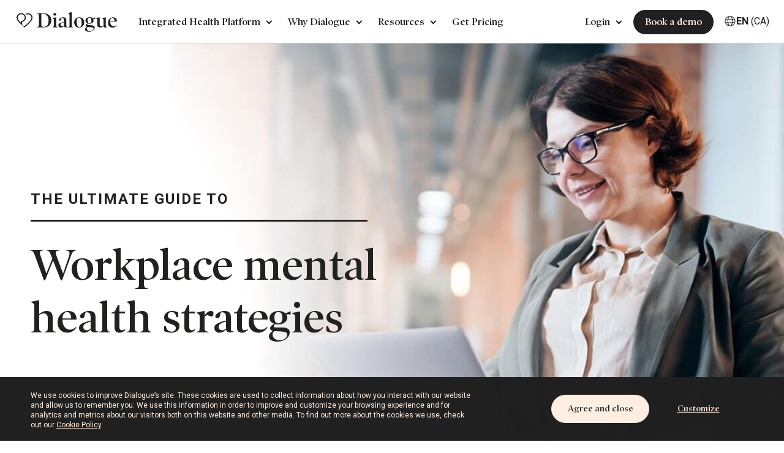

--- FILE ---
content_type: text/html; charset=UTF-8
request_url: https://www.dialogue.co/en/ultimate-guide-to-workplace-mental-health-strategies
body_size: 35466
content:
<!doctype html><!--[if lt IE 7]> <html class="no-js lt-ie9 lt-ie8 lt-ie7" lang="en" > <![endif]--><!--[if IE 7]>    <html class="no-js lt-ie9 lt-ie8" lang="en" >        <![endif]--><!--[if IE 8]>    <html class="no-js lt-ie9" lang="en" >               <![endif]--><!--[if gt IE 8]><!--><html class="no-js" lang="en"><!--<![endif]--><head>
    <meta charset="utf-8">
    <meta http-equiv="X-UA-Compatible" content="IE=edge,chrome=1">
    <meta name="author" content="Dialogue">
    <meta name="description" content="Discover the ultimate guide to workplace mental health strategies. Enhance mental health with expert insights, practical tips, and actionable steps.">
    <meta name="generator" content="HubSpot">
    <title>The ultimate guide to workplace mental health strategies | Dialogue</title>
    <link rel="shortcut icon" href="https://www.dialogue.co/hubfs/favicon.ico">
    
<meta name="viewport" content="width=device-width, initial-scale=1">

    <script src="/hs/hsstatic/jquery-libs/static-1.4/jquery/jquery-1.11.2.js"></script>
<script>hsjQuery = window['jQuery'];</script>
    <meta property="og:description" content="Discover the ultimate guide to workplace mental health strategies. Enhance mental health with expert insights, practical tips, and actionable steps.">
    <meta property="og:title" content="The ultimate guide to workplace mental health strategies | Dialogue">
    <meta name="twitter:description" content="Discover the ultimate guide to workplace mental health strategies. Enhance mental health with expert insights, practical tips, and actionable steps.">
    <meta name="twitter:title" content="The ultimate guide to workplace mental health strategies | Dialogue">

    

    
    <style>
a.cta_button{-moz-box-sizing:content-box !important;-webkit-box-sizing:content-box !important;box-sizing:content-box !important;vertical-align:middle}.hs-breadcrumb-menu{list-style-type:none;margin:0px 0px 0px 0px;padding:0px 0px 0px 0px}.hs-breadcrumb-menu-item{float:left;padding:10px 0px 10px 10px}.hs-breadcrumb-menu-divider:before{content:'›';padding-left:10px}.hs-featured-image-link{border:0}.hs-featured-image{float:right;margin:0 0 20px 20px;max-width:50%}@media (max-width: 568px){.hs-featured-image{float:none;margin:0;width:100%;max-width:100%}}.hs-screen-reader-text{clip:rect(1px, 1px, 1px, 1px);height:1px;overflow:hidden;position:absolute !important;width:1px}
</style>

<link rel="stylesheet" href="https://www.dialogue.co/hubfs/hub_generated/module_assets/1/81396074820/1742561491150/module_Dialogue_Aug2022_Menu.min.css">
<link rel="stylesheet" href="https://www.dialogue.co/hubfs/hub_generated/module_assets/1/46837817896/1742561203538/module_Dialogue_May2021_Login_Menu.min.css">
<link rel="stylesheet" href="https://www.dialogue.co/hubfs/hub_generated/module_assets/1/144333857843/1742561723755/module_lang-switcher.min.css">
<link rel="stylesheet" href="https://www.dialogue.co/hubfs/hub_generated/module_assets/1/144341309332/1742561725686/module_region-switcher.min.css">
<link rel="stylesheet" href="https://www.dialogue.co/hubfs/hub_generated/module_assets/1/144351609454/1742561727619/module_region-banner.min.css">
<link rel="stylesheet" href="https://www.dialogue.co/hubfs/hub_generated/module_assets/1/63634213892/1742561380430/module_MH_Hero.min.css">
<link rel="stylesheet" href="https://www.dialogue.co/hubfs/hub_generated/module_assets/1/48468711979/1742561245002/module_CW_Side_by_Side_Boxes_V2.min.css">
<link rel="stylesheet" href="https://www.dialogue.co/hubfs/hub_generated/module_assets/1/48215891355/1742561227751/module_CW_Table_of_Content.min.css">
<link rel="stylesheet" href="https://www.dialogue.co/hubfs/hub_generated/module_assets/1/48205061671/1742561223091/module_CW_Content_Block.min.css">
<link rel="stylesheet" href="https://www.dialogue.co/hubfs/hub_generated/module_assets/1/63613029257/1742561377802/module_MH_Content_Counter.min.css">
<link rel="stylesheet" href="https://www.dialogue.co/hubfs/hub_generated/module_assets/1/63711983276/1742561383096/module_MH_Heading_or_Tagline_Box.min.css">
<link rel="stylesheet" href="https://www.dialogue.co/hubfs/hub_generated/module_assets/1/63886252717/1742561389970/module_MH_BG_Heading_Text.min.css">
<link rel="stylesheet" href="https://www.dialogue.co/hubfs/hub_generated/module_assets/1/64250059659/1742561406090/module_MH_2_cols_icon_Module.min.css">
<link rel="stylesheet" href="https://www.dialogue.co/hubfs/hub_generated/module_assets/1/48269969476/1742561232495/module_CW_Content_Block_V2.min.css">
<link rel="stylesheet" href="https://www.dialogue.co/hubfs/hub_generated/module_assets/1/63779437222/1742561385234/module_MH_Icons_with_Text.min.css">
<link rel="stylesheet" href="https://www.dialogue.co/hubfs/hub_generated/module_assets/1/48306932634/1742561238453/module_CW_Content_Block_V3.min.css">
<link rel="stylesheet" href="https://www.dialogue.co/hubfs/hub_generated/module_assets/1/64165976431/1742561396793/module_MH_Icon_Heading_Tagline.min.css">
<link rel="stylesheet" href="https://www.dialogue.co/hubfs/hub_generated/module_assets/1/64155102211/1742561394613/module_MH_Heading_or_Content_Box.min.css">
<link rel="stylesheet" href="https://www.dialogue.co/hubfs/hub_generated/module_assets/1/63883088026/1742561387250/module_MH_key_features.min.css">
<link rel="stylesheet" href="https://www.dialogue.co/hubfs/hub_generated/module_assets/1/64225940003/1742561398908/module_MH_2_Cols_Charts.min.css">
<link rel="stylesheet" href="https://www.dialogue.co/hubfs/hub_generated/module_assets/1/64232011589/1742561401466/module_MH_Count_Contents_Icons.min.css">
<link rel="stylesheet" href="https://www.dialogue.co/hubfs/hub_generated/module_assets/1/64241864559/1742561403588/module_MH_Accordion.min.css">
<link rel="stylesheet" href="https://www.dialogue.co/hubfs/hub_generated/module_assets/1/63896165004/1742561391978/module_MH_Attached_Companies.min.css">
<link rel="stylesheet" href="https://www.dialogue.co/hubfs/hub_generated/module_assets/1/64243917735/1741283509516/module_MH_Download_Form.min.css">
<link rel="stylesheet" href="https://www.dialogue.co/hubfs/hub_generated/module_assets/1/48484334350/1742561246922/module_CW_Peference_Sources.min.css">
<link rel="stylesheet" href="https://www.dialogue.co/hubfs/hub_generated/module_assets/1/29964788924/1763711330574/module_Footer_Social_and_Copyright_-_Dialogue_May2020.min.css">
    

    
<!--  Added by GoogleAnalytics integration -->
<script>
var _hsp = window._hsp = window._hsp || [];
_hsp.push(['addPrivacyConsentListener', function(consent) { if (consent.allowed || (consent.categories && consent.categories.analytics)) {
  (function(i,s,o,g,r,a,m){i['GoogleAnalyticsObject']=r;i[r]=i[r]||function(){
  (i[r].q=i[r].q||[]).push(arguments)},i[r].l=1*new Date();a=s.createElement(o),
  m=s.getElementsByTagName(o)[0];a.async=1;a.src=g;m.parentNode.insertBefore(a,m)
})(window,document,'script','//www.google-analytics.com/analytics.js','ga');
  ga('create','UA-91231709-2','auto');
  ga('send','pageview');
}}]);
</script>

<!-- /Added by GoogleAnalytics integration -->

<!--  Added by FacebookPixel integration -->
<script>
// Comprehensive fbclid parameter sanitization to prevent cookie injection vulnerabilities
(function() {
  var url = new URL(window.location.href);
  var fbclid = url.searchParams.get('fbclid');
  if (fbclid) {
    // Facebook Click IDs should only contain alphanumeric characters, dots, dashes, and underscores
    var validPattern = /^[A-Za-z0-9._-]+$/;
    
    // Check for dangerous patterns that could cause WAF blocks or XSS
     var hasDangerousContent = (
      fbclid.length > 500 ||              // excessively long values
      !validPattern.test(fbclid)          // invalid characters
    );
    
    if (hasDangerousContent) {
      // Remove malicious fbclid to prevent malformed cookie injection
      url.searchParams.delete('fbclid');
      window.history.replaceState({}, '', url.toString());
      
      // Log the security event for monitoring
      console.warn('HubSpot Security: Removed dangerous fbclid parameter to prevent cookie injection');
    }
  }
})();

var _hsp = window._hsp = window._hsp || [];
_hsp.push(['addPrivacyConsentListener', function(consent) {
  var hasConsent = consent && (consent.allowed || (consent.categories && consent.categories.advertisement));

  !function(f,b,e,v,n,t,s)
  {if(f.fbq)return;n=f.fbq=function(){n.callMethod?
  n.callMethod.apply(n,arguments):n.queue.push(arguments)};
  if(!f._fbq)f._fbq=n;n.push=n;n.loaded=!0;n.version='2.0';
  n.queue=[];t=b.createElement(e);t.async=!0;
  t.src=v;s=b.getElementsByTagName(e)[0];
  s.parentNode.insertBefore(t,s)}(window, document,'script',
  'https://connect.facebook.net/en_US/fbevents.js');

  if (hasConsent) {
    fbq('consent', 'grant');
    fbq('init','1754152658211986');
    fbq('track','PageView');
  } else {
    fbq('consent', 'revoke');
  }
}]);
</script>

<!-- /Added by FacebookPixel integration -->

<!--  Added by GoogleTagManager integration -->
<script>
var _hsp = window._hsp = window._hsp || [];
window.dataLayer = window.dataLayer || [];
function gtag(){dataLayer.push(arguments);}

var useGoogleConsentModeV2 = true;
var waitForUpdateMillis = 1000;



var hsLoadGtm = function loadGtm() {
    if(window._hsGtmLoadOnce) {
      return;
    }

    if (useGoogleConsentModeV2) {

      gtag('set','developer_id.dZTQ1Zm',true);

      gtag('consent', 'default', {
      'ad_storage': 'denied',
      'analytics_storage': 'denied',
      'ad_user_data': 'denied',
      'ad_personalization': 'denied',
      'wait_for_update': waitForUpdateMillis
      });

      _hsp.push(['useGoogleConsentModeV2'])
    }

    (function(w,d,s,l,i){w[l]=w[l]||[];w[l].push({'gtm.start':
    new Date().getTime(),event:'gtm.js'});var f=d.getElementsByTagName(s)[0],
    j=d.createElement(s),dl=l!='dataLayer'?'&l='+l:'';j.async=true;j.src=
    'https://www.googletagmanager.com/gtm.js?id='+i+dl;f.parentNode.insertBefore(j,f);
    })(window,document,'script','dataLayer','GTM-N98ZDR5');

    window._hsGtmLoadOnce = true;
};

_hsp.push(['addPrivacyConsentListener', function(consent){
  if(consent.allowed || (consent.categories && consent.categories.analytics)){
    hsLoadGtm();
  }
}]);

</script>

<!-- /Added by GoogleTagManager integration -->

    <link rel="canonical" href="https://www.dialogue.co/en/ultimate-guide-to-workplace-mental-health-strategies">

<style>
  html body, body.popup_enabled {
    margin-top: 0 !important;
  }
</style>
<script>
  $(window).on("load", function () {
    $('body').attr('style', 'margin-top:0 !important');
    $('body').addClass('popup_enabled');
  });
</script>
<!-- Begin ProofX 
<script src="https://cdn.proof-x.com/proofx.js?px_wid=-MCNvdjo_shK7JHMJ-Vu"></script>
End ProofX -->




<meta property="og:image" content="https://www.dialogue.co/hubfs/Thumbnail_Primary-Care.png">
<meta property="og:image:width" content="1201">
<meta property="og:image:height" content="630">
<meta property="og:image:alt" content="The ultimate guide to workplace mental health strategies | Dialogue">
<meta name="twitter:image" content="https://www.dialogue.co/hubfs/Thumbnail_Primary-Care.png">
<meta name="twitter:image:alt" content="The ultimate guide to workplace mental health strategies | Dialogue">

<meta property="og:url" content="https://www.dialogue.co/en/ultimate-guide-to-workplace-mental-health-strategies">
<meta name="twitter:card" content="summary_large_image">
<meta http-equiv="content-language" content="en">
<link rel="alternate" hreflang="en" href="https://www.dialogue.co/en/ultimate-guide-to-workplace-mental-health-strategies">
<link rel="alternate" hreflang="fr" href="https://www.dialogue.co/fr/indispensable-guide-de-strategies-pour-la-sante-mentale-au-travail">
<link rel="stylesheet" href="//7052064.fs1.hubspotusercontent-na1.net/hubfs/7052064/hub_generated/template_assets/DEFAULT_ASSET/1767118704405/template_layout.min.css">


<link rel="stylesheet" href="https://www.dialogue.co/hubfs/hub_generated/template_assets/1/29906660733/1753447429794/template_Dialogue_May2020-style.css">
<link rel="stylesheet" href="https://www.dialogue.co/hubfs/hub_generated/template_assets/1/63705100094/1742573797495/template_ultimate-guide-mh.min.css">


    <link href="https://stackpath.bootstrapcdn.com/font-awesome/4.7.0/css/font-awesome.min.css" rel="stylesheet" integrity="sha384-wvfXpqpZZVQGK6TAh5PVlGOfQNHSoD2xbE+QkPxCAFlNEevoEH3Sl0sibVcOQVnN" crossorigin="anonymous">
<link rel="stylesheet" href="//cdn.jsdelivr.net/gh/fancyapps/fancybox@3.5.6/dist/jquery.fancybox.min.css">
<script src="//cdn.jsdelivr.net/gh/fancyapps/fancybox@3.5.6/dist/jquery.fancybox.min.js"></script>
<script type="text/javascript" src="//cdn.jsdelivr.net/npm/slick-carousel@1.8.1/slick/slick.min.js"></script>
<!-- <link rel="stylesheet" type="text/css" href="//cdn.jsdelivr.net/npm/slick-carousel@1.8.1/slick/slick.css"/> -->
<link rel="stylesheet" type="text/css" href="https://www.dialogue.co/hubfs/css_files/slick1.8.min.css">
<link href="https://unpkg.com/aos@2.3.1/dist/aos.css" rel="stylesheet">
<script src="https://unpkg.com/aos@2.3.1/dist/aos.js"></script>

    

</head>
<body class="mh-temp   hs-content-id-63909415955 hs-site-page page " style="">
<!--  Added by GoogleTagManager integration -->
<noscript><iframe src="https://www.googletagmanager.com/ns.html?id=GTM-N98ZDR5" height="0" width="0" style="display:none;visibility:hidden"></iframe></noscript>

<!-- /Added by GoogleTagManager integration -->

    <div class="header-container-wrapper">
    <div class="header-container container-fluid">

<div class="row-fluid-wrapper row-depth-1 row-number-1 ">
<div class="row-fluid ">
<div class="span12 widget-span widget-type-global_group " style="" data-widget-type="global_group" data-x="0" data-w="12">
<div class="" data-global-widget-path="generated_global_groups/81396174978.html"><div class="row-fluid-wrapper row-depth-1 row-number-1 ">
<div class="row-fluid ">
<div class="span12 widget-span widget-type-cell custom-header-group new-header" style="" data-widget-type="cell" data-x="0" data-w="12">

<div class="row-fluid-wrapper row-depth-1 row-number-2 ">
<div class="row-fluid ">
<div class="span12 widget-span widget-type-cell cstm-head" style="" data-widget-type="cell" data-x="0" data-w="12">

<div class="row-fluid-wrapper row-depth-1 row-number-3 ">
<div class="row-fluid ">
<div class="span2 widget-span widget-type-cell custom-logo-group site-logo" style="" data-widget-type="cell" data-x="0" data-w="2">

<div class="row-fluid-wrapper row-depth-1 row-number-4 ">
<div class="row-fluid ">
<div class="span12 widget-span widget-type-custom_widget " style="" data-widget-type="custom_widget" data-x="0" data-w="12">
<div id="hs_cos_wrapper_module_225905978" class="hs_cos_wrapper hs_cos_wrapper_widget hs_cos_wrapper_type_module" style="" data-hs-cos-general-type="widget" data-hs-cos-type="module"><div class="custom-logo">
  
  <a href="https://www.dialogue.co/en/" class="bg-lazy" data-background="https://f.hubspotusercontent30.net/hubfs/5213739/logo.svg" style="background-image: url('https://www.dialogue.co/hubfs/logo.svg');"></a>
  
</div></div>

</div><!--end widget-span -->
</div><!--end row-->
</div><!--end row-wrapper -->

</div><!--end widget-span -->
<div class="span6 widget-span widget-type-custom_widget " style="" data-widget-type="custom_widget" data-x="2" data-w="6">
<div id="hs_cos_wrapper_module_165995491662276" class="hs_cos_wrapper hs_cos_wrapper_widget hs_cos_wrapper_type_module" style="" data-hs-cos-general-type="widget" data-hs-cos-type="module"><link href="https://stackpath.bootstrapcdn.com/font-awesome/4.7.0/css/font-awesome.min.css" rel="stylesheet" integrity="sha384-wvfXpqpZZVQGK6TAh5PVlGOfQNHSoD2xbE+QkPxCAFlNEevoEH3Sl0sibVcOQVnN" crossorigin="anonymous">
<link rel="stylesheet" href="//cdn.jsdelivr.net/gh/fancyapps/fancybox@3.5.6/dist/jquery.fancybox.min.css">
<!-- <link rel="stylesheet" type="text/css" href="//cdn.jsdelivr.net/npm/slick-carousel@1.8.1/slick/slick.css"/> -->
<link rel="stylesheet" type="text/css" href="https://www.dialogue.co/hubfs/css_files/slick1.8.min.css">
<link href="https://unpkg.com/aos@2.3.1/dist/aos.css" rel="stylesheet">
<link rel="stylesheet" type="text/css" href="https://www.dialogue.co/hubfs/swiper.min.css">


<div class="header-menu-area module_165995491662276">
  <a class="custom-mobile-trigger" href="#" style="display: none;">
    <div class="nav-menu-bar"></div>
    <div class="nav-menu-bar"></div>
    <div class="nav-menu-bar"></div>
  </a>
  <div class="header-menu testoo">
    <ul>
      
      <li class="has-children">
        
        
        
        
        
        <a href="" class="en-main-integrated-health-platform">
          Integrated Health Platform
        </a>
        <div class="child--trigger"><i></i></div>
        <div class="dropdown-holder">
          <div class="dropdown-row">
            
            
            <div class="dropdown-col">
              <h4>Overview</h4>
              <ul class="dropdown-menu">
                
                <li>
                  
                  
                  
                  
                  
                  <a href="https://www.dialogue.co/en/integrated-health-platform" class="en-integrated-health-platform" aria-hidden="true">
                    <span class="icon">
                      
                      
                      
                      
                      
                      
                      <img class="simple-icon" src="https://www.dialogue.co/hubfs/new-menu-icons/Dialogue%20IHP.svg" alt="Dialogue IHP" loading="lazy" width="21" height="20" style="max-width: 100%; height: auto;">
                      
                    </span>
                    <span class="text-contain">
                      <span class="text">Integrated Health Platform</span>
                      
                      
                      <p class="tagline">Improve the overall health and wellness of your organization with a single, modern platform.</p>
                      
                    </span>
                  </a>
                </li>
                
                <li>
                  
                  
                  
                  
                  
                  <a href="https://www.dialogue.co/en/why-dialogue" class="en-how-we-are-different" aria-hidden="true">
                    <span class="icon">
                      
                      
                      
                      
                      
                      
                      <img class="simple-icon" src="https://www.dialogue.co/hubfs/new-menu-icons/How%20were%20different.svg" alt="How were different" loading="lazy" width="21" height="20" style="max-width: 100%; height: auto;">
                      
                    </span>
                    <span class="text-contain">
                      <span class="text">How we're different</span>
                      
                      
                      <p class="tagline">We drive real member outcomes through virtual care and Humanized Healthcare.</p>
                      
                    </span>
                  </a>
                </li>
                
                <li>
                  
                  
                  
                  
                  
                  <a href="https://www.dialogue.co/en/our-clients" class="en-our-clients" aria-hidden="true">
                    <span class="icon">
                      
                      
                      
                      
                      
                      
                      <img class="simple-icon" src="https://www.dialogue.co/hubfs/new-menu-icons/Our%20medical%20team%20is%20fully%20trained.svg" alt="Our medical team is fully trained" loading="lazy" width="21" height="20" style="max-width: 100%; height: auto;">
                      
                    </span>
                    <span class="text-contain">
                      <span class="text">Our clients</span>
                      
                      
                      <p class="tagline">Improve productivity, reduce absenteeism, and build a culture of happiness and well-being.</p>
                      
                    </span>
                  </a>
                </li>
                
              </ul>
            </div>
            
            <div class="dropdown-col">
              <h4>Programs</h4>
              <ul class="dropdown-menu">
                
                <li>
                  
                  
                  
                  
                  
                  <a href="https://www.dialogue.co/en/eap" class="en-employee-assistance-program" aria-hidden="true">
                    <span class="icon">
                      
                      
                      
                      
                      
                      
                      <img class="simple-icon" src="https://www.dialogue.co/hs-fs/hubfs/EAP-1.png?width=20&amp;height=20&amp;name=EAP-1.png" alt="EAP" loading="lazy" width="20" height="20" style="max-width: 100%; height: auto;" srcset="https://www.dialogue.co/hs-fs/hubfs/EAP-1.png?width=10&amp;height=10&amp;name=EAP-1.png 10w, https://www.dialogue.co/hs-fs/hubfs/EAP-1.png?width=20&amp;height=20&amp;name=EAP-1.png 20w, https://www.dialogue.co/hs-fs/hubfs/EAP-1.png?width=30&amp;height=30&amp;name=EAP-1.png 30w, https://www.dialogue.co/hs-fs/hubfs/EAP-1.png?width=40&amp;height=40&amp;name=EAP-1.png 40w, https://www.dialogue.co/hs-fs/hubfs/EAP-1.png?width=50&amp;height=50&amp;name=EAP-1.png 50w, https://www.dialogue.co/hs-fs/hubfs/EAP-1.png?width=60&amp;height=60&amp;name=EAP-1.png 60w" sizes="(max-width: 20px) 100vw, 20px">
                      
                    </span>
                    <span class="text-contain">
                      <span class="text">Employee Assistance Program</span>
                      
                      
                      <p class="tagline">Essential wellness services to stay happy and healthy, in one digital-first platform.</p>
                      
                    </span>
                  </a>
                </li>
                
                <li>
                  
                  
                  
                  
                  
                  <a href="https://www.dialogue.co/en/mental-health" class="en-mental-health-plus" aria-hidden="true">
                    <span class="icon">
                      
                      
                      
                      
                      
                      
                      <img class="simple-icon" src="https://www.dialogue.co/hs-fs/hubfs/Mental%20Health.png?width=20&amp;height=20&amp;name=Mental%20Health.png" alt="Mental Health" loading="lazy" width="20" height="20" style="max-width: 100%; height: auto;" srcset="https://www.dialogue.co/hs-fs/hubfs/Mental%20Health.png?width=10&amp;height=10&amp;name=Mental%20Health.png 10w, https://www.dialogue.co/hs-fs/hubfs/Mental%20Health.png?width=20&amp;height=20&amp;name=Mental%20Health.png 20w, https://www.dialogue.co/hs-fs/hubfs/Mental%20Health.png?width=30&amp;height=30&amp;name=Mental%20Health.png 30w, https://www.dialogue.co/hs-fs/hubfs/Mental%20Health.png?width=40&amp;height=40&amp;name=Mental%20Health.png 40w, https://www.dialogue.co/hs-fs/hubfs/Mental%20Health.png?width=50&amp;height=50&amp;name=Mental%20Health.png 50w, https://www.dialogue.co/hs-fs/hubfs/Mental%20Health.png?width=60&amp;height=60&amp;name=Mental%20Health.png 60w" sizes="(max-width: 20px) 100vw, 20px">
                      
                    </span>
                    <span class="text-contain">
                      <span class="text">Mental Health+</span>
                      
                      
                      <p class="tagline">Flexible, integrated, and personalized mental health care, backed by science.</p>
                      
                    </span>
                  </a>
                </li>
                
                <li>
                  
                  
                  
                  
                  
                  <a href="https://www.dialogue.co/en/physical-health" class="en-primary-care" aria-hidden="true">
                    <span class="icon">
                      
                      
                      
                      
                      
                      
                      <img class="simple-icon" src="https://www.dialogue.co/hs-fs/hubfs/Primary%20Care.png?width=20&amp;height=20&amp;name=Primary%20Care.png" alt="Primary Care" loading="lazy" width="20" height="20" style="max-width: 100%; height: auto;" srcset="https://www.dialogue.co/hs-fs/hubfs/Primary%20Care.png?width=10&amp;height=10&amp;name=Primary%20Care.png 10w, https://www.dialogue.co/hs-fs/hubfs/Primary%20Care.png?width=20&amp;height=20&amp;name=Primary%20Care.png 20w, https://www.dialogue.co/hs-fs/hubfs/Primary%20Care.png?width=30&amp;height=30&amp;name=Primary%20Care.png 30w, https://www.dialogue.co/hs-fs/hubfs/Primary%20Care.png?width=40&amp;height=40&amp;name=Primary%20Care.png 40w, https://www.dialogue.co/hs-fs/hubfs/Primary%20Care.png?width=50&amp;height=50&amp;name=Primary%20Care.png 50w, https://www.dialogue.co/hs-fs/hubfs/Primary%20Care.png?width=60&amp;height=60&amp;name=Primary%20Care.png 60w" sizes="(max-width: 20px) 100vw, 20px">
                      
                    </span>
                    <span class="text-contain">
                      <span class="text">Primary Care</span>
                      
                      
                      <p class="tagline">A complete member journey accessible from our industry-leading virtual care platform.</p>
                      
                    </span>
                  </a>
                </li>
                
                <li>
                  
                  
                  
                  
                  
                  <a href="https://www.dialogue.co/en/wellness-program-for-employees" class="en-wellness-program" aria-hidden="true">
                    <span class="icon">
                      
                      
                      
                      
                      
                      
                      <img class="simple-icon" src="https://www.dialogue.co/hs-fs/hubfs/Wellness.png?width=20&amp;height=20&amp;name=Wellness.png" alt="Wellness" loading="lazy" width="20" height="20" style="max-width: 100%; height: auto;" srcset="https://www.dialogue.co/hs-fs/hubfs/Wellness.png?width=10&amp;height=10&amp;name=Wellness.png 10w, https://www.dialogue.co/hs-fs/hubfs/Wellness.png?width=20&amp;height=20&amp;name=Wellness.png 20w, https://www.dialogue.co/hs-fs/hubfs/Wellness.png?width=30&amp;height=30&amp;name=Wellness.png 30w, https://www.dialogue.co/hs-fs/hubfs/Wellness.png?width=40&amp;height=40&amp;name=Wellness.png 40w, https://www.dialogue.co/hs-fs/hubfs/Wellness.png?width=50&amp;height=50&amp;name=Wellness.png 50w, https://www.dialogue.co/hs-fs/hubfs/Wellness.png?width=60&amp;height=60&amp;name=Wellness.png 60w" sizes="(max-width: 20px) 100vw, 20px">
                      
                    </span>
                    <span class="text-contain">
                      <span class="text">Wellness</span>
                      
                      <span class="badge" style="background:"></span>
                      
                      
                      <p class="tagline">Empower all of your members to proactively adopt healthy habits.</p>
                      
                    </span>
                  </a>
                </li>
                
              </ul>
            </div>
            
            
            
            <div class="dropdown-col featured col">
              <h4>Features</h4>
              <ul class="dropdown-menu">
                
                <li>
                  
                  
                  
                  
                  
                  <a href="https://www.dialogue.co/en/physical-health/womens-and-family-health" class="en-health-outcomes-report" aria-hidden="true">
                    <span class="icon">
                      
                      
                      
                      
                      
                      
                      <img class="simple-icon" src="https://www.dialogue.co/hubfs/new-menu-icons/Medicalplatform%20patient%20history.svg" alt="Medicalplatform patient history" loading="lazy" width="20" height="20" style="max-width: 100%; height: auto;">
                      
                    </span>
                    <span class="text-contain">
                      <span class="text">Women's and Family Health</span>
                      
                      
                      <p class="tagline">Coming in 2026: Be among the first to explore Dialogue’s newest care offering.</p>
                      
                    </span>
                  </a>
                </li>
                
                <li>
                  
                  
                  
                  
                  
                  <a href="https://www.dialogue.co/en/eap-cost-savings-calculator" class="en-return-on-investment" aria-hidden="true">
                    <span class="icon">
                      
                      
                      
                      
                      
                      
                      <img class="simple-icon" src="https://www.dialogue.co/hubfs/new-menu-icons/Measurable%20results.svg" alt="Measurable results" loading="lazy" width="20" height="20" style="max-width: 100%; height: auto;">
                      
                    </span>
                    <span class="text-contain">
                      <span class="text">EAP cost savings calculator</span>
                      
                      
                      <p class="tagline">Measure what matters with Dialogue's EAP Cost Saving Calculator</p>
                      
                    </span>
                  </a>
                </li>
                
                <li>
                  
                  
                  
                  
                  
                  <a href="https://www.dialogue.co/en/health-and-well-being-report" class="en-well-being-score" aria-hidden="true">
                    <span class="icon">
                      
                      
                      
                      
                      <img class="simple-icon" src="https://www.dialogue.co/hs-fs/hubfs/health_and_safety.png?width=20&amp;height=20&amp;name=health_and_safety.png" alt="Well-Being Score" loading="lazy" width="20" height="20" srcset="https://www.dialogue.co/hs-fs/hubfs/health_and_safety.png?width=10&amp;height=10&amp;name=health_and_safety.png 10w, https://www.dialogue.co/hs-fs/hubfs/health_and_safety.png?width=20&amp;height=20&amp;name=health_and_safety.png 20w, https://www.dialogue.co/hs-fs/hubfs/health_and_safety.png?width=30&amp;height=30&amp;name=health_and_safety.png 30w, https://www.dialogue.co/hs-fs/hubfs/health_and_safety.png?width=40&amp;height=40&amp;name=health_and_safety.png 40w, https://www.dialogue.co/hs-fs/hubfs/health_and_safety.png?width=50&amp;height=50&amp;name=health_and_safety.png 50w, https://www.dialogue.co/hs-fs/hubfs/health_and_safety.png?width=60&amp;height=60&amp;name=health_and_safety.png 60w" sizes="(max-width: 20px) 100vw, 20px">
                      
                    </span>
                    <span class="text-contain">
                      <span class="text">Health and Well-Being Report</span>
                      
                      
                      <p class="tagline">Discover the key lifestyle factors affecting your members’ health and learn how to strengthen your organization’s well-being.</p>
                      
                    </span>
                  </a>
                </li>
                
              </ul>
            </div>
            
            

          </div>

          
          <div class="help-links">
            <ul>
              
              
              
              <li>
                <a href="https://www.dialogue.co/en/how-to-use-dialogue" aria-hidden="true">
                  How to use Dialogue
                </a>
              </li>
              
              
              
              <li>
                <a href="https://www.dialogue.co/en/contact-us" aria-hidden="true">
                  Contact us
                </a>
              </li>
              
              
              
              <li>
                <a href="https://www.dialogue.co/en/book-a-demo" aria-hidden="true">
                  Talk to sales
                </a>
              </li>
              
            </ul>
          </div>
          

        </div>
      </li>
      
      <li class="has-children">
        
        
        
        
        
        <a href="" class="en-main-why-dialogue">
          Why Dialogue
        </a>
        <div class="child--trigger"><i></i></div>
        <div class="dropdown-holder">
          <div class="dropdown-row">
            
            
            <div class="dropdown-col">
              <h4>Dialogue Experience</h4>
              <ul class="dropdown-menu">
                
                <li>
                  
                  
                  
                  
                  
                  <a href="https://www.dialogue.co/en/organization-experience" class="en-for-organizational-leaders" aria-hidden="true">
                    <span class="icon">
                      
                      
                      
                      
                      
                      
                      <img class="simple-icon" src="https://www.dialogue.co/hubfs/new-menu-icons/Organizational%20Leader.svg" alt="Organizational Leader" loading="lazy" width="21" height="20" style="max-width: 100%; height: auto;">
                      
                    </span>
                    <span class="text-contain">
                      <span class="text">For organizational leaders</span>
                      
                      
                      <p class="tagline">Discover how we can help drive positive outcomes for your organization.</p>
                      
                    </span>
                  </a>
                </li>
                
                <li>
                  
                  
                  
                  
                  
                  <a href="https://www.dialogue.co/en/partners" class="en-for-partners" aria-hidden="true">
                    <span class="icon">
                      
                      
                      
                      
                      
                      
                      <img class="simple-icon" src="https://www.dialogue.co/hubfs/new-menu-icons/Partners.svg" alt="Partners" loading="lazy" width="21" height="20" style="max-width: 100%; height: auto;">
                      
                    </span>
                    <span class="text-contain">
                      <span class="text">For partners</span>
                      
                      
                      <p class="tagline">Elevating Canadians’ healthcare expectations, together.</p>
                      
                    </span>
                  </a>
                </li>
                
                <li>
                  
                  
                  
                  
                  
                  <a href="https://www.dialogue.co/en/patient-experience" class="en-for-members" aria-hidden="true">
                    <span class="icon">
                      
                      
                      
                      
                      
                      
                      <img class="simple-icon" src="https://www.dialogue.co/hubfs/new-menu-icons/Members.svg" alt="Members" loading="lazy" width="21" height="20" style="max-width: 100%; height: auto;">
                      
                    </span>
                    <span class="text-contain">
                      <span class="text">For members</span>
                      
                      
                      <p class="tagline">Members can expect a better experience compared to traditional employee benefits and care.</p>
                      
                    </span>
                  </a>
                </li>
                
                <li>
                  
                  
                  
                  
                  
                  <a href="https://www.dialogue.co/en/dialogue-awards/2025/" class="en-healthiest-workplace-awards" aria-hidden="true">
                    <span class="icon">
                      
                      
                      
                      
                      <img class="simple-icon" src="https://www.dialogue.co/hs-fs/hubfs/star.png?width=16&amp;height=16&amp;name=star.png" alt="star" loading="lazy" width="16" height="16" srcset="https://www.dialogue.co/hs-fs/hubfs/star.png?width=8&amp;height=8&amp;name=star.png 8w, https://www.dialogue.co/hs-fs/hubfs/star.png?width=16&amp;height=16&amp;name=star.png 16w, https://www.dialogue.co/hs-fs/hubfs/star.png?width=24&amp;height=24&amp;name=star.png 24w, https://www.dialogue.co/hs-fs/hubfs/star.png?width=32&amp;height=32&amp;name=star.png 32w, https://www.dialogue.co/hs-fs/hubfs/star.png?width=40&amp;height=40&amp;name=star.png 40w, https://www.dialogue.co/hs-fs/hubfs/star.png?width=48&amp;height=48&amp;name=star.png 48w" sizes="(max-width: 16px) 100vw, 16px">
                      
                    </span>
                    <span class="text-contain">
                      <span class="text">Healthiest Workplace Awards</span>
                      
                      
                      <p class="tagline">Recognizing Canada’s top organizations leading the way in employee health and well-being.</p>
                      
                    </span>
                  </a>
                </li>
                
              </ul>
            </div>
            
            <div class="dropdown-col">
              <h4>Why Dialogue</h4>
              <ul class="dropdown-menu">
                
                <li>
                  
                  
                  
                  
                  
                  <a href="https://www.dialogue.co/en/cost-savings-calculator" class="en-discover-your-savings" aria-hidden="true">
                    <span class="icon">
                      
                      
                      
                      
                      <img class="simple-icon" src="https://www.dialogue.co/hs-fs/hubfs/currency_exchange.png?width=18&amp;height=18&amp;name=currency_exchange.png" alt="currency_exchange" loading="lazy" width="18" height="18" srcset="https://www.dialogue.co/hs-fs/hubfs/currency_exchange.png?width=9&amp;height=9&amp;name=currency_exchange.png 9w, https://www.dialogue.co/hs-fs/hubfs/currency_exchange.png?width=18&amp;height=18&amp;name=currency_exchange.png 18w, https://www.dialogue.co/hs-fs/hubfs/currency_exchange.png?width=27&amp;height=27&amp;name=currency_exchange.png 27w, https://www.dialogue.co/hs-fs/hubfs/currency_exchange.png?width=36&amp;height=36&amp;name=currency_exchange.png 36w, https://www.dialogue.co/hs-fs/hubfs/currency_exchange.png?width=45&amp;height=45&amp;name=currency_exchange.png 45w, https://www.dialogue.co/hs-fs/hubfs/currency_exchange.png?width=54&amp;height=54&amp;name=currency_exchange.png 54w" sizes="(max-width: 18px) 100vw, 18px">
                      
                    </span>
                    <span class="text-contain">
                      <span class="text">Discover your savings</span>
                      
                      
                      <p class="tagline">High-quality, virtual benefits for your employees aren’t an expense - but an investment</p>
                      
                    </span>
                  </a>
                </li>
                
                <li>
                  
                  
                  
                  
                  
                  <a href="https://www.dialogue.co/en/why-telemedicine" class="en-why-virtual-care" aria-hidden="true">
                    <span class="icon">
                      
                      
                      
                      
                      
                      
                      <img class="simple-icon" src="https://www.dialogue.co/hubfs/new-menu-icons/Virtual%20Care.svg" alt="Virtual Care" loading="lazy" width="21" height="20" style="max-width: 100%; height: auto;">
                      
                    </span>
                    <span class="text-contain">
                      <span class="text">Why virtual care?</span>
                      
                      
                      <p class="tagline">Explore the positive impact of Dialogue's virtual care.</p>
                      
                    </span>
                  </a>
                </li>
                
                <li>
                  
                  
                  
                  
                  
                  <a href="https://www.dialogue.co/en/ultimate-guide-eap" class="en-ultimate-guide-EAP" aria-hidden="true">
                    <span class="icon">
                      
                      
                      
                      
                      
                      
                      <img class="simple-icon" src="https://www.dialogue.co/hubfs/new-menu-icons/Ultimate%20Guide%20to%20EAP.svg" alt="Ultimate Guide to EAP" loading="lazy" width="21" height="20" style="max-width: 100%; height: auto;">
                      
                    </span>
                    <span class="text-contain">
                      <span class="text">Ultimate Guide to EAP</span>
                      
                      
                      <p class="tagline">Learn how Dialogue is reinventing the EAP experience.</p>
                      
                    </span>
                  </a>
                </li>
                
                <li>
                  
                  
                  
                  
                  
                  <a href="https://www.dialogue.co/en/about" class="en-about-us" aria-hidden="true">
                    <span class="icon">
                      
                      
                      
                      
                      
                      
                      <img class="simple-icon" src="https://www.dialogue.co/hubfs/new-menu-icons/Dialogue%20IHP-1.svg" alt="Dialogue IHP-1" loading="lazy" width="21" height="20" style="max-width: 100%; height: auto;">
                      
                    </span>
                    <span class="text-contain">
                      <span class="text">About us</span>
                      
                      
                      <p class="tagline">Dialogue is the leading health and wellness provider in Canada.</p>
                      
                    </span>
                  </a>
                </li>
                
              </ul>
            </div>
            
            
            
            <div class="dropdown-col featured col">
              <h4>Work with us</h4>
              <ul class="dropdown-menu">
                
                <li>
                  
                  
                  
                  
                  
                  <a href="https://www.dialogue.co/en/careers" class="en-careers" aria-hidden="true">
                    <span class="icon">
                      
                      
                      
                      
                      
                      
                      <img class="simple-icon" src="https://www.dialogue.co/hubfs/new-menu-icons/Career.svg" alt="Career" loading="lazy" width="20" height="20" style="max-width: 100%; height: auto;">
                      
                    </span>
                    <span class="text-contain">
                      <span class="text">Careers</span>
                      
                      
                      <p class="tagline">Ready to join a team that helps millions improve their well-being?</p>
                      
                    </span>
                  </a>
                </li>
                
                <li>
                  
                  
                  
                  
                  
                  <a href="https://www.dialogue.co/en/diversity-and-inclusion" class="en-diversity-and-inclusion" aria-hidden="true">
                    <span class="icon">
                      
                      
                      
                      
                      
                      
                      <img class="simple-icon" src="https://www.dialogue.co/hubfs/Our_medical_team_is_fully_trained%20(1).svg" alt="diversity and inclusion" loading="lazy" style="max-width: 100%; height: auto;">
                      
                    </span>
                    <span class="text-contain">
                      <span class="text">Culture, care and community</span>
                      
                      
                      <p class="tagline">Serving our community with a beautifully diverse team.</p>
                      
                    </span>
                  </a>
                </li>
                
              </ul>
            </div>
            
            

          </div>

          
          <div class="help-links">
            <ul>
              
              
              
              <li>
                <a href="https://www.dialogue.co/en/how-to-use-dialogue" aria-hidden="true">
                  How to use Dialogue
                </a>
              </li>
              
              
              
              <li>
                <a href="https://www.dialogue.co/en/contact-us" aria-hidden="true">
                  Contact us
                </a>
              </li>
              
              
              
              <li>
                <a href="https://www.dialogue.co/en/book-a-demo" aria-hidden="true">
                  Talk to sales
                </a>
              </li>
              
            </ul>
          </div>
          

        </div>
      </li>
      
      <li class="has-children">
        
        
        
        
        
        <a href="" class="en-main-resources">
          Resources
        </a>
        <div class="child--trigger"><i></i></div>
        <div class="dropdown-holder has-featured">
          <div class="dropdown-row">
            
            
            <div class="dropdown-col">
              <h4>Learn</h4>
              <ul class="dropdown-menu">
                
                <li>
                  
                  
                  
                  
                  
                  <a href="https://www.dialogue.co/en/resources" class="en-resource-centre" aria-hidden="true">
                    <span class="icon">
                      
                      
                      
                      
                      
                      
                      <img class="simple-icon" src="https://www.dialogue.co/hubfs/new-menu-icons/Resource%20Centre.svg" alt="Resource Centre" loading="lazy" width="21" height="20" style="max-width: 100%; height: auto;">
                      
                    </span>
                    <span class="text-contain">
                      <span class="text">Resources centre</span>
                      
                      
                      <p class="tagline">Discover the latest news, content and reports for HR leaders.</p>
                      
                    </span>
                  </a>
                </li>
                
                <li>
                  
                  
                  
                  
                  
                  <a href="https://www.dialogue.co/en/blog" class="en-blog" aria-hidden="true">
                    <span class="icon">
                      
                      
                      
                      
                      
                      
                      <img class="simple-icon" src="https://www.dialogue.co/hubfs/new-menu-icons/Blog.svg" alt="Blog" loading="lazy" width="21" height="20" style="max-width: 100%; height: auto;">
                      
                    </span>
                    <span class="text-contain">
                      <span class="text">Blog</span>
                      
                      
                      <p class="tagline">Learn more about health, organizational well-being, and life at Dialogue!</p>
                      
                    </span>
                  </a>
                </li>
                
                <li>
                  
                  
                  
                  
                  
                  <a href="https://www.dialogue.co/en/our-clients#case-studies" class="en-case-studies" aria-hidden="true">
                    <span class="icon">
                      
                      
                      
                      
                      
                      
                      <img class="simple-icon" src="https://www.dialogue.co/hubfs/new-menu-icons/Case%20Study.svg" alt="Case Study" loading="lazy" width="21" height="20" style="max-width: 100%; height: auto;">
                      
                    </span>
                    <span class="text-contain">
                      <span class="text">Case studies</span>
                      
                      
                      <p class="tagline">Learn how we improve the health and wellness of our clients.</p>
                      
                    </span>
                  </a>
                </li>
                
                <li>
                  
                  
                  
                  
                  
                  <a href="https://www.dialogue.co/en/newsletter" class="en-newsletter" aria-hidden="true">
                    <span class="icon">
                      
                      
                      
                      
                      
                      
                      <img class="simple-icon" src="https://www.dialogue.co/hubfs/A%20beautiful%20office.png" alt="A beautiful office" loading="lazy" style="max-width: 100%; height: auto;">
                      
                    </span>
                    <span class="text-contain">
                      <span class="text">Newsletter</span>
                      
                      
                      <p class="tagline">Stay a step ahead on employee benefits, wellness, and productivity news and resources.</p>
                      
                    </span>
                  </a>
                </li>
                
              </ul>
            </div>
            
            <div class="dropdown-col">
              <h4>Support</h4>
              <ul class="dropdown-menu">
                
                <li>
                  
                  
                  
                  
                  
                  <a href="https://www.dialogue.co/en/how-to-use-dialogue" aria-hidden="true">
                    <span class="icon">
                      
                      
                      
                      
                      
                      
                      <img class="simple-icon" src="https://www.dialogue.co/hubfs/new-menu-icons/Dialogue%20IHP.svg" alt="Dialogue IHP" loading="lazy" style="max-width: 100%; height: auto;">
                      
                    </span>
                    <span class="text-contain">
                      <span class="text">How to use Dialogue</span>
                      
                      
                      <p class="tagline">Learn how you can access your account, speak with a care provider, and more.</p>
                      
                    </span>
                  </a>
                </li>
                
                <li>
                  
                  
                  
                  
                  
                  <a href="https://help.dialogue.co/hc/en-ca" class="en-help-centre" aria-hidden="true">
                    <span class="icon">
                      
                      
                      
                      
                      
                      
                      <img class="simple-icon" src="https://www.dialogue.co/hubfs/new-menu-icons/Help.svg" alt="Help" loading="lazy" width="21" height="20" style="max-width: 100%; height: auto;">
                      
                    </span>
                    <span class="text-contain">
                      <span class="text">Help centre</span>
                      
                      
                      <p class="tagline">Need help? Find answers and advice from the Dialogue support team.</p>
                      
                    </span>
                  </a>
                </li>
                
                <li>
                  
                  
                  
                  
                  
                  <a href="https://www.dialogue.co/en/book-a-demo" class="en-contact-sales" aria-hidden="true">
                    <span class="icon">
                      
                      
                      
                      
                      
                      
                      <img class="simple-icon" src="https://www.dialogue.co/hubfs/new-menu-icons/Sales%20Team.svg" alt="Sales Team" loading="lazy" width="21" height="20" style="max-width: 100%; height: auto;">
                      
                    </span>
                    <span class="text-contain">
                      <span class="text">Contact sales</span>
                      
                      
                      <p class="tagline">Get help from our sales teams.</p>
                      
                    </span>
                  </a>
                </li>
                
              </ul>
            </div>
            
            
            
            
            <div class="dropdown-col featured posts">
              <h4>Overview</h4>
              
              <div class="featured-post">
                <div class="post-image">
                  <a href="https://www.dialogue.co/en/virtual-event-the-cost-of-neglecting-womens-health" class="en-post-toolbox" aria-hidden="true">
                    
                    
                    
                    
                    <img src="https://www.dialogue.co/hs-fs/hubfs/Q2_25_HW_WomensHealth_RC_EN-1.png?width=240&amp;height=140&amp;name=Q2_25_HW_WomensHealth_RC_EN-1.png" alt="The cost of neglecting women’s health" loading="lazy" width="240" height="140" srcset="https://www.dialogue.co/hs-fs/hubfs/Q2_25_HW_WomensHealth_RC_EN-1.png?width=120&amp;height=70&amp;name=Q2_25_HW_WomensHealth_RC_EN-1.png 120w, https://www.dialogue.co/hs-fs/hubfs/Q2_25_HW_WomensHealth_RC_EN-1.png?width=240&amp;height=140&amp;name=Q2_25_HW_WomensHealth_RC_EN-1.png 240w, https://www.dialogue.co/hs-fs/hubfs/Q2_25_HW_WomensHealth_RC_EN-1.png?width=360&amp;height=210&amp;name=Q2_25_HW_WomensHealth_RC_EN-1.png 360w, https://www.dialogue.co/hs-fs/hubfs/Q2_25_HW_WomensHealth_RC_EN-1.png?width=480&amp;height=280&amp;name=Q2_25_HW_WomensHealth_RC_EN-1.png 480w, https://www.dialogue.co/hs-fs/hubfs/Q2_25_HW_WomensHealth_RC_EN-1.png?width=600&amp;height=350&amp;name=Q2_25_HW_WomensHealth_RC_EN-1.png 600w, https://www.dialogue.co/hs-fs/hubfs/Q2_25_HW_WomensHealth_RC_EN-1.png?width=720&amp;height=420&amp;name=Q2_25_HW_WomensHealth_RC_EN-1.png 720w" sizes="(max-width: 240px) 100vw, 240px">
                    
                  </a>
                </div>
                <div class="post-data">
                  <h4><a class="en-post-toolbox" href="https://www.dialogue.co/en/virtual-event-the-cost-of-neglecting-womens-health" aria-hidden="true">The cost of neglecting women’s health</a></h4>
                  <div class="post-desc"><p>We’re spotlighting women’s health stories and unveiling something big.</p></div>
                  <a class="read-more en-post-toolbox" href="https://www.dialogue.co/en/virtual-event-the-cost-of-neglecting-womens-health" aria-hidden="true">Watch the recording</a>
                </div>
              </div>
              
              <div class="featured-post">
                <div class="post-image">
                  <a href="https://www.dialogue.co/en/2025/state-of-workplace-well-being" class="en-featured-post-2" aria-hidden="true">
                    
                    
                    
                    
                    <img src="https://www.dialogue.co/hs-fs/hubfs/Newsletter%20-%20Industry%20-%20March2025%20-%20Article1.png?width=240&amp;height=131&amp;name=Newsletter%20-%20Industry%20-%20March2025%20-%20Article1.png" alt="Newsletter - Industry - March2025 - Article1" loading="lazy" width="240" height="131" srcset="https://www.dialogue.co/hs-fs/hubfs/Newsletter%20-%20Industry%20-%20March2025%20-%20Article1.png?width=120&amp;height=66&amp;name=Newsletter%20-%20Industry%20-%20March2025%20-%20Article1.png 120w, https://www.dialogue.co/hs-fs/hubfs/Newsletter%20-%20Industry%20-%20March2025%20-%20Article1.png?width=240&amp;height=131&amp;name=Newsletter%20-%20Industry%20-%20March2025%20-%20Article1.png 240w, https://www.dialogue.co/hs-fs/hubfs/Newsletter%20-%20Industry%20-%20March2025%20-%20Article1.png?width=360&amp;height=197&amp;name=Newsletter%20-%20Industry%20-%20March2025%20-%20Article1.png 360w, https://www.dialogue.co/hs-fs/hubfs/Newsletter%20-%20Industry%20-%20March2025%20-%20Article1.png?width=480&amp;height=262&amp;name=Newsletter%20-%20Industry%20-%20March2025%20-%20Article1.png 480w, https://www.dialogue.co/hs-fs/hubfs/Newsletter%20-%20Industry%20-%20March2025%20-%20Article1.png?width=600&amp;height=328&amp;name=Newsletter%20-%20Industry%20-%20March2025%20-%20Article1.png 600w, https://www.dialogue.co/hs-fs/hubfs/Newsletter%20-%20Industry%20-%20March2025%20-%20Article1.png?width=720&amp;height=393&amp;name=Newsletter%20-%20Industry%20-%20March2025%20-%20Article1.png 720w" sizes="(max-width: 240px) 100vw, 240px">
                    
                  </a>
                </div>
                <div class="post-data">
                  <h4><a class="en-featured-post-2" href="https://www.dialogue.co/en/2025/state-of-workplace-well-being" aria-hidden="true">2025 State of workplace well-being</a></h4>
                  <div class="post-desc"><p>Data-driven insights on employee well-being, and how you can make informed decisions for your organization’s EAP.</p></div>
                  <a class="read-more en-featured-post-2" href="https://www.dialogue.co/en/2025/state-of-workplace-well-being" aria-hidden="true">Download the report</a>
                </div>
              </div>
              
            </div>
            

          </div>

          
          <div class="help-links">
            <ul>
              
              
              
              <li>
                <a href="https://www.dialogue.co/en/how-to-use-dialogue" aria-hidden="true">
                  How to use Dialogue
                </a>
              </li>
              
              
              
              <li>
                <a href="https://www.dialogue.co/en/contact-us" aria-hidden="true">
                  Contact us
                </a>
              </li>
              
              
              
              <li>
                <a href="https://www.dialogue.co/en/book-a-demo" aria-hidden="true">
                  Talk to sales
                </a>
              </li>
              
            </ul>
          </div>
          

        </div>
      </li>
      
      <li class="">
        
        
        
        
        
        <a href="https://www.dialogue.co/en/pricing" class="en-pricing">
          Get Pricing
        </a>
        <div class="child--trigger"><i></i></div>
        <div class="dropdown-holder">
          <div class="dropdown-row">
            
            
            

          </div>

          

        </div>
      </li>
      
      <li class="help-li">

        <div class="help-centre">
          <h4>Help Centre</h4>
          <div class="help-content"><p>Need help? <br>Find advice and answers from the Dialogue team.</p></div>
          <a href="https://help.dialogue.co/" aria-hidden="true"></a>
        </div>

        <div class="help-links" style="display: none;">
          <ul>
            
            
            
            <li>
              <a href="https://www.dialogue.co/en/how-to-use-dialogue" aria-hidden="true">
                How to use Dialogue
              </a>
            </li>
            
            
            
            <li>
              <a href="https://www.dialogue.co/en/contact-us" aria-hidden="true">
                Contact us
              </a>
            </li>
            
            
            
            <li>
              <a href="https://www.dialogue.co/en/book-a-demo" aria-hidden="true">
                Talk to sales
              </a>
            </li>
            
          </ul>
        </div>
      </li>
    </ul>
  </div>
</div>
<style>
  .no-nav .module_165995491662276,
  .no-login .login-menu > ul > .has-children,
  .no-cta .login-menu .hs_cos_wrapper_type_cta {
    display: none;
  }
  .module_165995491662276 .header-menu .help-links {
    background: #FFEFE2;
  }
  .cstm-head .module_165995491662276 .header-menu .help-links ul li a {
    color: #212020; 
  }
</style></div>

</div><!--end widget-span -->
<div class="span4 widget-span widget-type-cell header-menu-group" style="min-height: 0px;" data-widget-type="cell" data-x="8" data-w="4">

<div class="row-fluid-wrapper row-depth-1 row-number-5 ">
<div class="row-fluid ">
<div class="span6 widget-span widget-type-custom_widget for-desktop" style="" data-widget-type="custom_widget" data-x="0" data-w="6">
<div id="hs_cos_wrapper_module_935670718" class="hs_cos_wrapper hs_cos_wrapper_widget hs_cos_wrapper_type_module" style="" data-hs-cos-general-type="widget" data-hs-cos-type="module"><div class="login-menu">
  <ul>
    
    <li class=" has-children  ">
      
        
        
        
        
        
        <a href="">
          Login
        </a>
        
        <ul class="dropdown-menu">

          
          <li>
            
            
            
            
            
            
            
            <a href="https://app.dialogue.co/?lng=en" class="unique-member-login" target="_blank" rel="noopener" aria-hidden="true">
              <span class="icon">
              
                
                
                  
                
                  
                <img src="https://www.dialogue.co/hubfs/Dialogue%20Icons/Menu%20SVG%20Icons/user-s.svg" alt="user-s" loading="lazy" width="13" height="13" style="max-width: 100%; height: auto;" class="simple-icon">
              
              
                
                
                  
                
                  
                <img src="https://www.dialogue.co/hubfs/Dialogue%20Icons/Menu%20SVG%20Icons/user-color.svg" alt="user-color" loading="lazy" width="400" height="400" style="max-width: 100%; height: auto;" class="hover-icon">
              
                
              </span>
              Member login
            </a>
          </li>
          
          <li>
            
            
            
            
            
            
            
            <a href="https://admin.dialogue.co/" class="unique-admin-login" target="_blank" rel="noopener" aria-hidden="true">
              <span class="icon">
              
                
                
                  
                
                  
                <img src="https://www.dialogue.co/hubfs/Dialogue%20Icons/Menu%20SVG%20Icons/lock-s.svg" alt="lock-s" loading="lazy" width="13" height="17" style="max-width: 100%; height: auto;" class="simple-icon">
              
              
                
                
                  
                
                  
                <img src="https://www.dialogue.co/hubfs/Dialogue%20Icons/Menu%20SVG%20Icons/lock-color.svg" alt="lock-color" loading="lazy" width="400" height="400" style="max-width: 100%; height: auto;" class="hover-icon">
              
                
              </span>
              Admin login
            </a>
          </li>
          
        </ul>
        

      
    </li>
    
    <li class=" ">
      
        <span id="hs_cos_wrapper_module_935670718_" class="hs_cos_wrapper hs_cos_wrapper_widget hs_cos_wrapper_type_cta" style="" data-hs-cos-general-type="widget" data-hs-cos-type="cta"><!--HubSpot Call-to-Action Code --><span class="hs-cta-wrapper" id="hs-cta-wrapper-339a34a1-b8b3-453a-8edf-07357c54f902"><span class="hs-cta-node hs-cta-339a34a1-b8b3-453a-8edf-07357c54f902" id="hs-cta-339a34a1-b8b3-453a-8edf-07357c54f902"><!--[if lte IE 8]><div id="hs-cta-ie-element"></div><![endif]--><a href="https://cta-redirect.hubspot.com/cta/redirect/5213739/339a34a1-b8b3-453a-8edf-07357c54f902"><img class="hs-cta-img" id="hs-cta-img-339a34a1-b8b3-453a-8edf-07357c54f902" style="border-width:0px;" src="https://no-cache.hubspot.com/cta/default/5213739/339a34a1-b8b3-453a-8edf-07357c54f902.png" alt="Book a demo"></a></span><script charset="utf-8" src="/hs/cta/cta/current.js"></script><script type="text/javascript"> hbspt.cta._relativeUrls=true;hbspt.cta.load(5213739, '339a34a1-b8b3-453a-8edf-07357c54f902', {"useNewLoader":"true","region":"na1"}); </script></span><!-- end HubSpot Call-to-Action Code --></span>
      
    </li>
    
  </ul>
</div></div>

</div><!--end widget-span -->
<div class="span6 widget-span widget-type-custom_widget custom-lang-switcher" style="" data-widget-type="custom_widget" data-x="6" data-w="6">
<div id="hs_cos_wrapper_module_1699473761290175" class="hs_cos_wrapper hs_cos_wrapper_widget hs_cos_wrapper_type_module" style="" data-hs-cos-general-type="widget" data-hs-cos-type="module"><a href="#" class="lang-switcher">
    <svg width="20" viewbox="0 0 14 13" fill="none" xmlns="http://www.w3.org/2000/svg">
        <path d="M7 12.1313C7.375 12.1313 7.9375 11.8032 8.42969 10.7954C8.66406 10.3267 8.875 9.76416 9.01562 9.13135H4.98438C5.10156 9.76416 5.3125 10.3267 5.54688 10.7954C6.03906 11.8032 6.60156 12.1313 7 12.1313ZM4.84375 8.38135H9.13281C9.20312 7.9126 9.25 7.42041 9.25 6.88135C9.25 6.36572 9.20312 5.87354 9.13281 5.38135H4.84375C4.77344 5.87354 4.75 6.36572 4.75 6.88135C4.75 7.42041 4.77344 7.9126 4.84375 8.38135ZM4.98438 4.63135H9.01562C8.875 3.99854 8.66406 3.45947 8.42969 2.99072C7.9375 1.98291 7.375 1.63135 7 1.63135C6.60156 1.63135 6.03906 1.98291 5.54688 2.99072C5.3125 3.45947 5.10156 3.99854 4.98438 4.63135ZM9.90625 5.38135C9.95312 5.87354 10 6.36572 10 6.88135C10 7.42041 9.95312 7.9126 9.90625 8.38135H12.0156C12.1562 7.9126 12.25 7.42041 12.25 6.88135C12.25 6.36572 12.1562 5.87354 12.0156 5.38135H9.90625ZM11.7344 4.63135C11.125 3.36572 10.0234 2.38135 8.66406 1.9126C9.15625 2.56885 9.55469 3.52979 9.76562 4.63135H11.7344ZM4.21094 4.63135C4.44531 3.52979 4.82031 2.56885 5.3125 1.9126C3.95312 2.38135 2.85156 3.36572 2.24219 4.63135H4.21094ZM1.96094 5.38135C1.82031 5.87354 1.75 6.36572 1.75 6.88135C1.75 7.42041 1.82031 7.9126 1.96094 8.38135H4.09375C4.02344 7.9126 4 7.42041 4 6.88135C4 6.36572 4.02344 5.87354 4.09375 5.38135H1.96094ZM8.66406 11.8735C10.0234 11.4048 11.125 10.4204 11.7344 9.13135H9.76562C9.55469 10.2563 9.15625 11.1938 8.66406 11.8735ZM5.3125 11.8735C4.82031 11.1938 4.44531 10.2563 4.21094 9.13135H2.24219C2.85156 10.4204 3.95312 11.4048 5.3125 11.8735ZM7 12.8813C4.84375 12.8813 2.875 11.7563 1.79688 9.88135C0.71875 8.02979 0.71875 5.75635 1.79688 3.88135C2.875 2.02979 4.84375 0.881348 7 0.881348C9.13281 0.881348 11.1016 2.02979 12.1797 3.88135C13.2578 5.75635 13.2578 8.02979 12.1797 9.88135C11.1016 11.7563 9.13281 12.8813 7 12.8813Z" fill="#212020" />
    </svg>
    
    
    
    
    <div class="lang-switcher__content">
        <strong>en</strong> (CA)
    </div>
</a></div>

</div><!--end widget-span -->
</div><!--end row-->
</div><!--end row-wrapper -->

</div><!--end widget-span -->
</div><!--end row-->
</div><!--end row-wrapper -->

</div><!--end widget-span -->
</div><!--end row-->
</div><!--end row-wrapper -->

</div><!--end widget-span -->
</div><!--end row-->
</div><!--end row-wrapper -->

<div class="row-fluid-wrapper row-depth-1 row-number-6 ">
<div class="row-fluid ">
<div class="span12 widget-span widget-type-custom_widget " style="" data-widget-type="custom_widget" data-x="0" data-w="12">
<div id="hs_cos_wrapper_module_1699473745256168" class="hs_cos_wrapper hs_cos_wrapper_widget hs_cos_wrapper_type_module" style="" data-hs-cos-general-type="widget" data-hs-cos-type="module"><!--
    templateType: page
    isAvailableForNewContent: false
-->





<div class="region-switcher">
    <div class="region-switcher__box">
        <div class="region-switcher__header">
        <div class="region-switcher__title"></div>
        <div class="region-switcher__subtitle"></div>
            <a href="#" class="region-switcher__dismiss">
            <span id="hs_cos_wrapper_module_1699473745256168_" class="hs_cos_wrapper hs_cos_wrapper_widget hs_cos_wrapper_type_icon" style="" data-hs-cos-general-type="widget" data-hs-cos-type="icon"><svg version="1.0" xmlns="http://www.w3.org/2000/svg" viewbox="0 0 352 512" aria-hidden="true"><g id="Times1_layer"><path d="M242.72 256l100.07-100.07c12.28-12.28 12.28-32.19 0-44.48l-22.24-22.24c-12.28-12.28-32.19-12.28-44.48 0L176 189.28 75.93 89.21c-12.28-12.28-32.19-12.28-44.48 0L9.21 111.45c-12.28 12.28-12.28 32.19 0 44.48L109.28 256 9.21 356.07c-12.28 12.28-12.28 32.19 0 44.48l22.24 22.24c12.28 12.28 32.2 12.28 44.48 0L176 322.72l100.07 100.07c12.28 12.28 32.2 12.28 44.48 0l22.24-22.24c12.28-12.28 12.28-32.19 0-44.48L242.72 256z" /></g></svg></span>
            </a>
        </div>
        <div class="region-switcher__languages">
            <div>
                
                
                    
                
                <a href="" class="region-switcher__card is-active">
                    
    
    

    
        
    
    <img src="https://www.dialogue.co/hubfs/flags/ca.png" alt="Canada (EN)">
    Canada (EN)

                </a>

                
                
                    
                
                <a href="https://www.dialogue.co/fr/indispensable-guide-de-strategies-pour-la-sante-mentale-au-travail" class="region-switcher__card ">
                    
    
    

    
        
    
    <img src="https://www.dialogue.co/hubfs/flags/ca.png" alt="Canada (FR)">
    Canada (FR)

                </a>
            </div>
            <div>
                
                
                    
                
                <a href="https://www.dialogue.co/en-gb/" class="region-switcher__card ">
                    
    
    

    
        
    
    <img src="https://www.dialogue.co/hubfs/flags/globe.png" alt="Global (EN)">
    Global (EN)

                </a>
            </div>
        </div>
    </div>
</div></div>

</div><!--end widget-span -->
</div><!--end row-->
</div><!--end row-wrapper -->

<div class="row-fluid-wrapper row-depth-1 row-number-7 ">
<div class="row-fluid ">
<div class="span12 widget-span widget-type-custom_widget " style="" data-widget-type="custom_widget" data-x="0" data-w="12">
<div id="hs_cos_wrapper_module_1699473748306170" class="hs_cos_wrapper hs_cos_wrapper_widget hs_cos_wrapper_type_module" style="" data-hs-cos-general-type="widget" data-hs-cos-type="module"><!--
    templateType: page
    isAvailableForNewContent: false
-->




    </div>

</div><!--end widget-span -->
</div><!--end row-->
</div><!--end row-wrapper -->
</div>
</div><!--end widget-span -->
</div><!--end row-->
</div><!--end row-wrapper -->

    </div><!--end header -->
</div><!--end header wrapper -->

<div class="body-container-wrapper">
    <div class="body-container container-fluid">

<div class="row-fluid-wrapper row-depth-1 row-number-1 ">
<div class="row-fluid ">
<div class="span12 widget-span widget-type-custom_widget " style="" data-widget-type="custom_widget" data-x="0" data-w="12">
<div id="hs_cos_wrapper_module_1641930141972480" class="hs_cos_wrapper hs_cos_wrapper_widget hs_cos_wrapper_type_module" style="" data-hs-cos-general-type="widget" data-hs-cos-type="module"><section class="eap-hero" id="hero">
  <div class="page-center">
    <div class="text">
      <div class="text-holder" data-aos="fade-up" data-aos-duration="2500">
        
        <span class="title">The Ultimate Guide to</span>
        
        
        <h1>Workplace mental<br>health strategies</h1>
        

        

        

      </div>
    </div>
    
    <div class="bg-image bg-mob bg-desk" data-aos="fade" data-aos-duration="6000"></div>	
    
  </div>
</section>

<a href="javascript:void(0)" class="download-button" data-move-to=".mh-download-form">
  <svg width="24" height="25" viewbox="0 0 24 25" fill="none" xmlns="http://www.w3.org/2000/svg">
    <g id="download_24px">
      <path id="icon/file/download_24px" fill-rule="evenodd" clip-rule="evenodd" d="M19 9.61133H15V3.61133H9V9.61133H5L12 16.6113L19 9.61133ZM11 11.6113V5.61133H13V11.6113H14.17L12 13.7813L9.83 11.6113H11ZM19 20.6113V18.6113H5V20.6113H19Z" fill="#FFEFE2" />
    </g>
  </svg>
  <span>Download Now</span>
</a>

<style>
  
  
  .bg-desk{
    background-image: url(https://www.dialogue.co/hubfs/opt-images-2024/blogs-opt-img/Hero-Desktop.jpg);
  }
  
  @media only screen and (max-width: 480px) {
    .bg-desk{
      background-image: url('');
    }
    .bg-mob {
      background-image: url(https://www.dialogue.co/hubfs/opt-22/Hero-Mobile.jpg);
      background-position: top right !important;
    }
  }
</style></div>

</div><!--end widget-span -->
</div><!--end row-->
</div><!--end row-wrapper -->

<div class="row-fluid-wrapper row-depth-1 row-number-2 ">
<div class="row-fluid ">
<div class="span12 widget-span widget-type-custom_widget " style="" data-widget-type="custom_widget" data-x="0" data-w="12">
<div id="hs_cos_wrapper_module_1623057807213471" class="hs_cos_wrapper hs_cos_wrapper_widget hs_cos_wrapper_type_module" style="" data-hs-cos-general-type="widget" data-hs-cos-type="module"><section class="eaptwo-cols">

			<div class="row">
				<div class="col summary" data-aos="fade-right" data-aos-duration="2000">	
					  <h2>Guide Summary</h2>
<p>The economic burden of mental health issues has become a serious reality across all Canadian organizations and industries. Stress, burnout and presenteeism are key factors impacting employee productivity, with few resources to turn to for help or treatment. What can HR leaders do to implement robust and effective mental health programs in the workplace? Our Ultimate Guide will help HR professionals understand common mental health issues and trends among employees, establish the wellness needs of their teams, and implement strategies to help create and maintain a healthier workplace.</p>
				</div>
				<div class="col download" data-aos="fade-left" data-aos-duration="1500">
					<div class="image">
						
              
              
                
              
               
              <img src="https://www.dialogue.co/hubfs/The%20ultimate%20guide%20to%20workplace%20mental%20health%20strategies-1.png" alt="The ultimate guide to workplace mental health strategies-1" width="100%" style="max-width: 300px; max-height: 321px">
            
					</div>
          
					<h3>Download the free ebook (PDF) of The ultimate guide to workplace mental health strategies</h3>
          
          
          <div class="cstm-cta">
					  <span id="hs_cos_wrapper_module_1623057807213471_" class="hs_cos_wrapper hs_cos_wrapper_widget hs_cos_wrapper_type_cta" style="" data-hs-cos-general-type="widget" data-hs-cos-type="cta"><!--HubSpot Call-to-Action Code --><span class="hs-cta-wrapper" id="hs-cta-wrapper-cff30272-9a4b-40ba-a5ad-023e5e3c907f"><span class="hs-cta-node hs-cta-cff30272-9a4b-40ba-a5ad-023e5e3c907f" id="hs-cta-cff30272-9a4b-40ba-a5ad-023e5e3c907f"><!--[if lte IE 8]><div id="hs-cta-ie-element"></div><![endif]--><a href="https://cta-redirect.hubspot.com/cta/redirect/5213739/cff30272-9a4b-40ba-a5ad-023e5e3c907f" target="_blank" rel="noopener"><img class="hs-cta-img" id="hs-cta-img-cff30272-9a4b-40ba-a5ad-023e5e3c907f" style="border-width:0px;" src="https://no-cache.hubspot.com/cta/default/5213739/cff30272-9a4b-40ba-a5ad-023e5e3c907f.png" alt="Download now"></a></span><script charset="utf-8" src="/hs/cta/cta/current.js"></script><script type="text/javascript"> hbspt.cta._relativeUrls=true;hbspt.cta.load(5213739, 'cff30272-9a4b-40ba-a5ad-023e5e3c907f', {"useNewLoader":"true","region":"na1"}); </script></span><!-- end HubSpot Call-to-Action Code --></span>
          </div>
          
				</div>
			</div>
	</section></div>

</div><!--end widget-span -->
</div><!--end row-->
</div><!--end row-wrapper -->

<div class="row-fluid-wrapper row-depth-1 row-number-3 ">
<div class="row-fluid ">
<div class="span12 widget-span widget-type-custom_widget " style="" data-widget-type="custom_widget" data-x="0" data-w="12">
<div id="hs_cos_wrapper_module_16225619799881001" class="hs_cos_wrapper hs_cos_wrapper_widget hs_cos_wrapper_type_module" style="" data-hs-cos-general-type="widget" data-hs-cos-type="module"><section class="cw-tablecontent" id="table-of-content">
		<div class="page-center">
      
			<h2>Table of Contents</h2>
      
      <div class="row">
        
        <ul class="tableof-content first-time ">
          
          
          <li data-aos="fade-up" data-aos-duration="1000" data-aos-delay="100">
            <a href="javascript:void(0)" data-move="#content-01">
              <span class="no">01</span>
              Back to basics: defining mental health
            </a>
          </li>
          
          
          <li data-aos="fade-up" data-aos-duration="1000" data-aos-delay="200">
            <a href="javascript:void(0)" data-move="#content-02">
              <span class="no">02</span>
              Tell-tale signs of stress and burnout
            </a>
          </li>
          
          
          <li data-aos="fade-up" data-aos-duration="1000" data-aos-delay="300">
            <a href="javascript:void(0)" data-move="#content-03">
              <span class="no">03</span>
              Mental health in the workplace
            </a>
          </li>
          
          
          <li data-aos="fade-up" data-aos-duration="1000" data-aos-delay="400">
            <a href="javascript:void(0)" data-move="#content-04">
              <span class="no">04</span>
              How does mental health stigma impact organizations?
            </a>
          </li>
          
        </ul>
        
        <ul class="tableof-content first-time ">
          
          
          <li data-aos="fade-up" data-aos-duration="1000" data-aos-delay="100">
            <a href="javascript:void(0)" data-move="#content-05">
              <span class="no">05</span>
              Addressing and prioritizing employee mental health
            </a>
          </li>
          
          
          <li data-aos="fade-up" data-aos-duration="1000" data-aos-delay="200">
            <a href="javascript:void(0)" data-move="#content-06">
              <span class="no">06</span>
              How virtual care makes happier, healthier employees
            </a>
          </li>
          
          
          <li data-aos="fade-up" data-aos-duration="1000" data-aos-delay="300">
            <a href="javascript:void(0)" data-move="#content-07">
              <span class="no">07</span>
              How Canada’s best companies are delivering workplace wellness via Dialogue
            </a>
          </li>
          
          
          <li data-aos="fade-up" data-aos-duration="1000" data-aos-delay="400">
            <a href="javascript:void(0)" data-move="#content-08">
              <span class="no">08</span>
              Health is everything. Don’t settle.
            </a>
          </li>
          
        </ul>
        
      </div>
      
		</div>
		<span class="blue-dot" data-aos="fade-right" data-aos-duration="1500"></span>
		<span class="blue-dot v2" data-aos="fade-left" data-aos-duration="2000"></span>
		<span class="outline-box" data-aos="fade-left" data-aos-duration="2500"></span>
		<span class="outline-box v2" data-aos="fade-right" data-aos-duration="3000"></span>
    
      <a href="#table-of-content" class="backto-top">Back To Top</a>
    
	</section></div>

</div><!--end widget-span -->
</div><!--end row-->
</div><!--end row-wrapper -->

<div class="row-fluid-wrapper row-depth-1 row-number-4 ">
<div class="row-fluid ">
<div class="span12 widget-span widget-type-custom_widget top-section" style="" data-widget-type="custom_widget" data-x="0" data-w="12">
<div id="hs_cos_wrapper_module_1622552564276270" class="hs_cos_wrapper hs_cos_wrapper_widget hs_cos_wrapper_type_module" style="" data-hs-cos-general-type="widget" data-hs-cos-type="module"><section class="eap-contentrow v2" data-aos="fade-up" data-aos-duration="2000">
		<div class="page-center">
			<div class="contentrow-holder">
				<div class="row ">
          
					<div class="col image">
              
              
                
              
               
              <img src="https://www.dialogue.co/hubfs/pexels-marcus-aurelius-4064639%201-1.jpg" alt="Ultimate_guide_mental_health_1" style="max-width: 100%; height: auto;">
					</div>
          
					<div class="col">
				    
            <p>Canadian adults spend more time at work than anywhere else in their lives; it comes as no surprise that their work environment has a direct impact on their well-being.<sup>1</sup> The joys of producing rewarding work and having solid team dynamics can provide motivation and forge a sense of belonging, but sometimes stress and the realities of life outside work manage to seep in. People at work are not only employees; they wear many hats outside their clocked-in commitments. It has never been more important to minimize employee suffering by fostering an inclusive, destigmatized professional environment where all feel they have access to compassionate care to alleviate the burden of feeling down.</p>
<p>These last few months have resulted in a secondary pandemic of sorts, in the form of burnout. Our new normal created months-long waiting lists for mental health professionals as more and more people began dealing with increased stress and anxiety. According to a 2021 Environics Research study<sup>2</sup>:</p>
					</div>
				</div>
        
			</div>
		</div>
	</section></div>

</div><!--end widget-span -->
</div><!--end row-->
</div><!--end row-wrapper -->

<div class="row-fluid-wrapper row-depth-1 row-number-5 ">
<div class="row-fluid ">
<div class="span12 widget-span widget-type-custom_widget top-counter" style="" data-widget-type="custom_widget" data-x="0" data-w="12">
<div id="hs_cos_wrapper_module_16420010893041135" class="hs_cos_wrapper hs_cos_wrapper_widget hs_cos_wrapper_type_module" style="" data-hs-cos-general-type="widget" data-hs-cos-type="module"><!-- <link rel="stylesheet" href="https://f.hubspotusercontent30.net/hubfs/5213739/progresscircle.css"> -->
<link rel="stylesheet" href="https://www.dialogue.co/hubfs/progresscircle%20(1).css">
<!-- <script src="https://f.hubspotusercontent30.net/hubfs/5213739/progresscircle-v2.js"></script> -->
<script src="https://www.dialogue.co/hubfs/progresscircle-v2-min.js"></script>

<div class="counter-section module_16420010893041135 counter_view" id="demo">
  <div class="page-center">
    <div class="circle-container">
      
      <div class="circle-item circle-1  vertical-layout" data-aos="fade-up" data-aos-duration="1000">
        
        <div class="circlechart" data-percentage="25">
          
        </div>
        
        <div class="description-box">
          <h3>25% of Canadians</h3>
<p>indicated that the pandemic <br>has worsened their overall health</p>
        </div>
      </div>
      
      <div class="circle-item circle-2  vertical-layout" data-aos="fade-up" data-aos-duration="1200">
        
        <div class="circlechart" data-percentage="45">
          
        </div>
        
        <div class="description-box">
          <h3>45% of Canadians</h3>
<p>indicated that the pandemic has <br>worsened their mental health specifically</p>
        </div>
      </div>
      
    </div>
  </div>
</div>

<style>
  
  .counter-section.module_16420010893041135 .circle-item.circle-1 .circle-chart__circle{
    stroke: #212020;
  }
  
  .counter-section.module_16420010893041135 .circle-item.circle-2 .circle-chart__circle{
    stroke: #EC9876;
  }
  
  .custom-value .circle-chart__percent{
    display: none;
  }
  
  .counter-section.module_16420010893041135 .circle-container .circle-item {
	  width: calc(100% / 2 - 42px);
    text-align: center;
    margin-left: 21px;
    margin-right: 21px;
    
    border-right: 3px solid #212020;
    
    padding-top: 20px;
  }
  .counter-section.module_16420010893041135 .circle-container .circle-item.horizontal-layout{
    display: flex;
    align-items: center;
    text-align: left;
    justify-content: center;
  }
  .counter-section.module_16420010893041135 .circle-container .circle-item.horizontal-layout .description-box {
    margin-left: 30px;
  }
  .counter-section.module_16420010893041135 .circle-container .circle-item.horizontal-layout p{
    text-align: left;
  }
  .counter-section.module_16420010893041135 .circle-container .circle-item:last-child {
    border: none;
  }
  .counter-section .circle-item p{
    text-align: center;
  }
  @media (max-width: 767px){
    .counter_view.counter-section .circle-container .circle-item .circlechart{
      margin-bottom: 15px;
    }
    .counter_view.counter-section {
      margin-top: 0;
      margin-bottom: 0;
    }
    .counter_view.counter-section.module_16420010893041135 .circle-container .circle-item {
      width: calc(100% / 1 - 96px);
      margin-left: 48px;
      margin-right: 48px;
      border-bottom: 3px solid #212020;
      border-right: none;
      padding-bottom: 45px;
    }
    .counter_view.counter-section.module_16420010893041135 .circle-container .circle-item:last-child {
      margin-bottom: 0;
      padding-bottom: 20px;
      border-bottom: none;
    }
    .counter_view.counter-section .circle-container{
      flex-direction: column;
    }
  }
</style></div>

</div><!--end widget-span -->
</div><!--end row-->
</div><!--end row-wrapper -->

<div class="row-fluid-wrapper row-depth-1 row-number-6 ">
<div class="row-fluid ">
<div class="span12 widget-span widget-type-custom_widget cstm-container center-align" style="" data-widget-type="custom_widget" data-x="0" data-w="12">
<div id="hs_cos_wrapper_module_16420032213891397" class="hs_cos_wrapper hs_cos_wrapper_widget hs_cos_wrapper_type_module" style="" data-hs-cos-general-type="widget" data-hs-cos-type="module"><section class="heading-box">
  <div class="page-center">
    <div class="content">
      <h3 class="heading " data-aos="fade-up" data-aos-duration="1000">Mental health issues are debilitating conditions that require a lot more than a few deep breaths and a quick cry in the bathroom. There is a cost to mental illness<sup>3</sup>:</h3>
      
      
    </div>
  </div>
</section></div>

</div><!--end widget-span -->
</div><!--end row-->
</div><!--end row-wrapper -->

<div class="row-fluid-wrapper row-depth-1 row-number-7 ">
<div class="row-fluid ">
<div class="span12 widget-span widget-type-custom_widget " style="" data-widget-type="custom_widget" data-x="0" data-w="12">
<div id="hs_cos_wrapper_module_1642165370947445" class="hs_cos_wrapper hs_cos_wrapper_widget hs_cos_wrapper_type_module" style="" data-hs-cos-general-type="widget" data-hs-cos-type="module"><section class="cstm-bg-banner" data-aos="fade-up" data-aos-duration="400">
  <div class="page-center">
    <div class="cstm-header">
      <p class="b-text" data-aos="fade-up" data-aos-duration="1000">Every week, </p>
      <h2 data-aos="fade-up" data-aos-duration="1400">500,000 Canadians miss work</h2>
      <p class="b-text bottom" data-aos="fade-up" data-aos-duration="1800">due to mental illness</p>
    </div>
  </div>
</section>

<style>
  .cstm-bg-banner{
    background: url(https://www.dialogue.co/hubfs/Rectangle%20267-1.jpg);
  }
  @media (max-width: 575px) {
    .cstm-bg-banner{
      background: url(https://www.dialogue.co/hubfs/Rectangle%20323.jpg);
    }
  }
</style></div>

</div><!--end widget-span -->
</div><!--end row-->
</div><!--end row-wrapper -->

<div class="row-fluid-wrapper row-depth-1 row-number-8 ">
<div class="row-fluid ">
<div class="span12 widget-span widget-type-custom_widget " style="" data-widget-type="custom_widget" data-x="0" data-w="12">
<div id="hs_cos_wrapper_module_1642608189409122" class="hs_cos_wrapper hs_cos_wrapper_widget hs_cos_wrapper_type_module" style="" data-hs-cos-general-type="widget" data-hs-cos-type="module"><!-- <link rel="stylesheet" href="https://f.hubspotusercontent30.net/hubfs/5213739/progresscircle.css"> -->
<link rel="stylesheet" href="https://www.dialogue.co/hubfs/progresscircle%20(1).css">
<!-- <script src="https://f.hubspotusercontent30.net/hubfs/5213739/progresscircle-v2.js"></script> -->
<script src="https://www.dialogue.co/hubfs/progresscircle-v2-min.js"></script>

<div class="counter-section module_1642608189409122 icons_contain" id="demo">
  <div class="page-center">
    <div class="circle-container">
      
      <div class="circle-item circle-1 horizontal-layout" data-aos="fade-up" data-aos-duration="1000">
        <div class="circlecharts">
          
          <img src="https://www.dialogue.co/hubfs/Group-Jan-19-2022-03-57-59-28-PM.png" alt="Group-Jan-19-2022-03-57-59-28-PM">
          
        </div>
        <div class="description-box">
          <p>This represents an economic burden of</p>
<h3>$51 billion a year</h3>
        </div>
      </div>
      
      <div class="circle-item circle-2 horizontal-layout" data-aos="fade-up" data-aos-duration="1200">
        <div class="circlecharts">
          
          <img src="https://www.dialogue.co/hubfs/Group%201.png" alt="Group 1">
          
        </div>
        <div class="description-box">
          <p>That number is projected to rise to an astounding</p>
<h3>$2.5 trillion in 20 years</h3>
        </div>
      </div>
      
    </div>
  </div>
</div>

<style>
  .custom-value .circle-chart__percent{
    display: none;
  }
  
  .icons_contain.counter-section.module_1642608189409122 .circle-container .circle-item {
	  width: calc(100% / 2 - 42px);
    text-align: center;
    margin-left: 21px;
    margin-right: 21px;
    
    border-right: 3px solid #212020;
    
    padding-top: 20px;
    padding-bottom: 18px;
  }
  .icons_contain.counter-section.module_1642608189409122 .circle-container .circle-item.horizontal-layout{
    display: flex;
    align-items: flex-start;
    text-align: left;
    justify-content: center;
  }
  .counter-section.module_1642608189409122 .circle-container .circle-item.horizontal-layout .description-box {
    margin-left: 30px;
  }
  .icons_contain.counter-section .circle-container .circle-item.horizontal-layout .description-box{
    max-width: 218px;
  }
  .icons_contain.counter-section.module_1642608189409122 .circle-container .circle-item.horizontal-layout p{
    text-align: left;
    margin-bottom: 5px;
  }
  .counter-section.module_1642608189409122 .circle-container .circle-item:last-child {
    border: none;
  }
  .counter-section .circle-item p{
    text-align: center;
  }
  @media (max-width: 767px){
    .icons_contain.counter-section .circle-container .circle-item.horizontal-layout .description-box{
      max-width: 268px;
    }
    .icons_contain.counter-section .circle-container .circle-item.horizontal-layout .description-box p{
      max-width: 218px;
      margin: 0 auto 5px;
    }
    .icons_contain.counter-section.module_1642608189409122 .circle-container .circle-item.horizontal-layout p{
      text-align: center
    }
    .icons_contain.counter-section .circle-container .circle-item.horizontal-layout .description-box{
      margin-left: 0;
    }
    .icons_contain.counter-section.module_1642608189409122 .circle-container .circle-item.horizontal-layout {
      align-items: center;
      justify-content: center;
      flex-direction: column;
      text-align: center;
      border: none;
      padding: 2px 0;
      width: calc(100% / 1 - 42px);
    }
    .icons_contain.counter-section .circle-item h3{
      font-size: 36px;
      line-height: 44px;
    }
    .icons_contain.counter-section .circle-container .circle-item .circlecharts{
      margin-bottom: 12px;
    }
  }
</style></div>

</div><!--end widget-span -->
</div><!--end row-->
</div><!--end row-wrapper -->

<div class="row-fluid-wrapper row-depth-1 row-number-9 ">
<div class="row-fluid ">
<div class="span12 widget-span widget-type-custom_widget cstm-container v2 center-align" style="" data-widget-type="custom_widget" data-x="0" data-w="12">
<div id="hs_cos_wrapper_module_1642165353515425" class="hs_cos_wrapper hs_cos_wrapper_widget hs_cos_wrapper_type_module" style="" data-hs-cos-general-type="widget" data-hs-cos-type="module"><section class="heading-box">
  <div class="page-center">
    <div class="content">
      <h3 class="heading " data-aos="fade-up" data-aos-duration="1000">Looking to the future, we will need to keep our eyes peeled for residual anxiety disorders (including obsessive-compulsive tendencies), depression, and chronic loneliness, but more on that later.</h3>
      
      
    </div>
  </div>
</section></div>

</div><!--end widget-span -->
</div><!--end row-->
</div><!--end row-wrapper -->

<div class="row-fluid-wrapper row-depth-1 row-number-10 ">
<div class="row-fluid ">
<div id="content-01" class="span12 widget-span widget-type-cell cstm-mod-1" style="" data-widget-type="cell" data-x="0" data-w="12">

<div class="row-fluid-wrapper row-depth-1 row-number-11 ">
<div class="row-fluid ">
<div class="span12 widget-span widget-type-custom_widget mod-in-1 no-sb" style="" data-widget-type="custom_widget" data-x="0" data-w="12">
<div id="hs_cos_wrapper_module_1622645181168341" class="hs_cos_wrapper hs_cos_wrapper_widget hs_cos_wrapper_type_module" style="" data-hs-cos-general-type="widget" data-hs-cos-type="module"><section class="cw-contents">
  <div class="page-center">
    <div class="contents-holder">
      <h2><span class="counter">01</span> Back to basics: defining mental health</h2>

      
      
      <div class="row revert" data-aos="fade-up" data-aos-duration="2000">
        
        <div class="col image">          
        
        
        
        
        
          <img src="https://www.dialogue.co/hubfs/Asset%202-1.png" alt="Back to basics: defining mental health" style="max-width: 100%; height: auto;">
        </div>
        
        <div class="col ">
          
          <div class="text-wrapper">          
          <div class="text text1">
          <p>According to the World Health Organization (WHO), mental health is defined as a state of well-being in which an individual recognizes their abilities, can cope with the normal stresses of life, work productively, and contribute to their community.<sup>4</sup> Mental health issues manifest in many forms, including depression and anxiety (the most-diagnosed duo in Canada), substance abuse, eating disorders, and in the most severe cases, suicide.<sup>5</sup> In any given year in Canada, regardless of age, education, income level, and culture, 1 in 5 people will experience mental health issues. The way people experience them and their resulting reactions can vary, depending on their genetic and biological predisposition, environmental factors, and personality.</p>
<p><br>Despite no one being immune to mental health challenges, there still exists stigma and discrimination, which ultimately prevent people from getting help when they need it, sometimes even foregoing treatment entirely. As HR professionals and health ambassadors, it may come as no surprise that this outcome is entirely undesirable in the way of overall well-being. Such issues tend to get even more hush-hush in professional environments, where it is generally expected that employees leave any emotional baggage at the door. Implementing a workplace approach to supporting mental health can have a huge impact on employee well-being at the office, leaving room for safety, inclusion, and understanding.</p>  
          </div>
            
            </div>
        </div>
      </div>
      
      
    </div>
  </div>
</section></div>

</div><!--end widget-span -->
</div><!--end row-->
</div><!--end row-wrapper -->

</div><!--end widget-span -->
</div><!--end row-->
</div><!--end row-wrapper -->

<div class="row-fluid-wrapper row-depth-1 row-number-12 ">
<div class="row-fluid ">
<div id="content-02" class="span12 widget-span widget-type-cell cstm-mod-2" style="" data-widget-type="cell" data-x="0" data-w="12">

<div class="row-fluid-wrapper row-depth-1 row-number-13 ">
<div class="row-fluid ">
<div class="span12 widget-span widget-type-custom_widget mod-in-1" style="" data-widget-type="custom_widget" data-x="0" data-w="12">
<div id="hs_cos_wrapper_module_1622648469749494" class="hs_cos_wrapper hs_cos_wrapper_widget hs_cos_wrapper_type_module" style="" data-hs-cos-general-type="widget" data-hs-cos-type="module"><section class="cw-contents">
  <div class="page-center">
    <div class="contents-holder">
      <h2><span class="counter">02</span> Tell-tale signs of stress and burnout</h2>

      
      
      <div class="row " data-aos="fade-up" data-aos-duration="2000">
        
        <div class="col image">          
        
        
        
        
        
          <img src="https://www.dialogue.co/hubfs/pexels-vlada-karpovich-4050438%202.jpg" alt="Tell-tale signs of stress and burnout" style="max-width: 100%; height: auto;">
        </div>
        
        <div class="col ">
          
          <div class="text-wrapper">          
          <div class="text text1">
          <p>Anxiety and depression top the leaderboard in terms of most-diagnosed mental health conditions in Canada, and a successful mental health strategy needs to address these common but debilitating conditions. However, in the workplace, stress and burnout stand out from the crowd as related but distinct issues experienced by employees.<sup>6</sup><br><br>Stress and burnout don’t stop at psychological symptoms; there are physical signs to watch for as well. </p>  
          </div>
            
            </div>
        </div>
      </div>
      
      
    </div>
  </div>
</section></div>

</div><!--end widget-span -->
</div><!--end row-->
</div><!--end row-wrapper -->

<div class="row-fluid-wrapper row-depth-1 row-number-14 ">
<div class="row-fluid ">
<div class="span12 widget-span widget-type-custom_widget mod-in-2 cstm-container" style="" data-widget-type="custom_widget" data-x="0" data-w="12">
<div id="hs_cos_wrapper_module_1642061437140247" class="hs_cos_wrapper hs_cos_wrapper_widget hs_cos_wrapper_type_module" style="" data-hs-cos-general-type="widget" data-hs-cos-type="module"><section class="heading-box">
  <div class="page-center">
    <div class="content">
      <h3 class="heading has-tagline" data-aos="fade-up" data-aos-duration="1000">Signs of workplace stress</h3>
      <p class="tagline" data-aos="fade-up" data-aos-duration="1300">Work-related stress occurs when there are negative discrepancies between workplace demands, employee capabilities, access to resources, and their needs.<sup>7</sup> The perceived pressure or expectations from these triggers put added emotional or physical strain on the employee.</p>
      
    </div>
  </div>
</section></div>

</div><!--end widget-span -->
</div><!--end row-->
</div><!--end row-wrapper -->

<div class="row-fluid-wrapper row-depth-1 row-number-15 ">
<div class="row-fluid ">
<div class="span12 widget-span widget-type-custom_widget mod-in-3" style="" data-widget-type="custom_widget" data-x="0" data-w="12">
<div id="hs_cos_wrapper_module_16420697600591175" class="hs_cos_wrapper hs_cos_wrapper_widget hs_cos_wrapper_type_module" style="" data-hs-cos-general-type="widget" data-hs-cos-type="module"><script src="https://cdnjs.cloudflare.com/ajax/libs/jquery.matchHeight/0.7.2/jquery.matchHeight-min.js" integrity="sha512-/bOVV1DV1AQXcypckRwsR9ThoCj7FqTV2/0Bm79bL3YSyLkVideFLE3MIZkq1u5t28ke1c0n31WYCOrO01dsUg==" crossorigin="anonymous" referrerpolicy="no-referrer"></script>

<section class="cstm-icn-txt module_16420697600591175">
  <div class="page-center">
    <div class="icons-group-row">
      
      
        <div class="icons-group-col col-1" style="background: #FFEFE2" data-aos="fade-up" data-aos-duration="700">
	
          <h4><strong>Physical</strong> symptoms include:</h4>
          <div class="icons-row">
            
            
              <div class="icons-col" data-aos="fade-up" data-aos-duration="1000">
                <strong>Headaches</strong>
                <div class="img-contain">
                  
                    
                    
                      
                    
                     
                    <img src="https://www.dialogue.co/hubfs/Group%20606.png" alt="Headaches" loading="lazy" style="max-width: 100%; height: auto;">
                  
                </div>
              </div>
            
              <div class="icons-col" data-aos="fade-up" data-aos-duration="1200">
                <strong>Muscle tension</strong>
                <div class="img-contain">
                  
                    
                    
                      
                    
                     
                    <img src="https://www.dialogue.co/hubfs/Group-Jan-13-2022-10-38-02-49-AM.png" alt="Muscle tensions" loading="lazy" style="max-width: 100%; height: auto;">
                  
                </div>
              </div>
            
              <div class="icons-col" data-aos="fade-up" data-aos-duration="1400">
                <strong>Teeth grinding</strong>
                <div class="img-contain">
                  
                    
                    
                      
                    
                     
                    <img src="https://www.dialogue.co/hubfs/Group%20615.png" alt="teeth grinding" loading="lazy" style="max-width: 100%; height: auto;">
                  
                </div>
              </div>
            
              <div class="icons-col" data-aos="fade-up" data-aos-duration="1600">
                <strong>Restless sleep</strong>
                <div class="img-contain">
                  
                    
                    
                      
                    
                     
                    <img src="https://www.dialogue.co/hubfs/Group%20810.png" alt="restless sleep" loading="lazy" style="max-width: 100%; height: auto;">
                  
                </div>
              </div>
            
              <div class="icons-col" data-aos="fade-up" data-aos-duration="1800">
                <strong>Stomach or digestive problems</strong>
                <div class="img-contain">
                  
                    
                    
                      
                    
                     
                    <img src="https://www.dialogue.co/hubfs/Group%20766.png" alt="Stomach or digestive problems" loading="lazy" style="max-width: 100%; height: auto;">
                  
                </div>
              </div>
            
              <div class="icons-col" data-aos="fade-up" data-aos-duration="2000">
                <strong>Sweaty palms</strong>
                <div class="img-contain">
                  
                    
                    
                      
                    
                     
                    <img src="https://www.dialogue.co/hubfs/Group%20767.png" alt="Sweaty palms" loading="lazy" style="max-width: 100%; height: auto;">
                  
                </div>
              </div>
            
              <div class="icons-col" data-aos="fade-up" data-aos-duration="2200">
                <strong>Rapid heart rate</strong>
                <div class="img-contain">
                  
                    
                    
                      
                    
                     
                    <img src="https://www.dialogue.co/hubfs/Group%20771.png" alt="Rapid heart rate" loading="lazy" style="max-width: 100%; height: auto;">
                  
                </div>
              </div>
            
            
          </div>
        </div>
      
        <div class="icons-group-col col-2" style="background: #212020" data-aos="fade-up" data-aos-duration="900">
	
          <h4><strong>Psychological </strong> symptoms include:</h4>
          <div class="icons-row">
            
            
              <div class="icons-col" data-aos="fade-up" data-aos-duration="1000">
                <strong>Difficulty concentrating</strong>
                <div class="img-contain">
                  
                    
                    
                      
                    
                     
                    <img src="https://www.dialogue.co/hubfs/Group%20773.png" alt="Difficulty concentrating" loading="lazy" style="max-width: 100%; height: auto;">
                  
                </div>
              </div>
            
              <div class="icons-col" data-aos="fade-up" data-aos-duration="1200">
                <strong>Low productivity</strong>
                <div class="img-contain">
                  
                    
                    
                      
                    
                     
                    <img src="https://www.dialogue.co/hubfs/Group%20805.png" alt="Low productivity" loading="lazy" style="max-width: 100%; height: auto;">
                  
                </div>
              </div>
            
              <div class="icons-col" data-aos="fade-up" data-aos-duration="1400">
                <strong>Irritability</strong>
                <div class="img-contain">
                  
                    
                    
                      
                    
                     
                    <img src="https://www.dialogue.co/hubfs/Group%20774.png" alt="Irritability" loading="lazy" style="max-width: 100%; height: auto;">
                  
                </div>
              </div>
            
              <div class="icons-col" data-aos="fade-up" data-aos-duration="1600">
                <strong>Cynicism</strong>
                <div class="img-contain">
                  
                    
                    
                      
                    
                     
                    <img src="https://www.dialogue.co/hubfs/death_alt.png" alt="Cynicism" loading="lazy" style="max-width: 100%; height: auto;">
                  
                </div>
              </div>
            
              <div class="icons-col" data-aos="fade-up" data-aos-duration="1800">
                <strong>Forgetfulness</strong>
                <div class="img-contain">
                  
                    
                    
                      
                    
                     
                    <img src="https://www.dialogue.co/hubfs/Group%20778.png" alt="Forgetfulness" loading="lazy" style="max-width: 100%; height: auto;">
                  
                </div>
              </div>
            
              <div class="icons-col" data-aos="fade-up" data-aos-duration="2000">
                <strong>Mood swings</strong>
                <div class="img-contain">
                  
                    
                    
                      
                    
                     
                    <img src="https://www.dialogue.co/hubfs/Group%20780.png" alt="Mood swings" loading="lazy" style="max-width: 100%; height: auto;">
                  
                </div>
              </div>
            
              <div class="icons-col" data-aos="fade-up" data-aos-duration="2200">
                <strong>Avoidance or social withdrawal</strong>
                <div class="img-contain">
                  
                    
                    
                      
                    
                     
                    <img src="https://www.dialogue.co/hubfs/Group%20811.png" alt="Avoidance or social withdrawal" loading="lazy" style="max-width: 100%; height: auto;">
                  
                </div>
              </div>
            
            
          </div>
        </div>
      
      
    </div>
    <span class="shape"></span>
  </div>
</section>


<style>
  
  .cstm-icn-txt.module_16420697600591175 .icons-group-row .icons-group-col.col-1 h4 {
    color: #212020;
  }
  .cstm-icn-txt.module_16420697600591175 .icons-group-row .icons-group-col.col-1 .icons-row .icons-col {
    border-color: #212020;
  }
  .cstm-icn-txt.module_16420697600591175 .icons-group-row .icons-group-col.col-1 .icons-row .icons-col strong {
    color: #212020;
  }
  
  .cstm-icn-txt.module_16420697600591175 .icons-group-row .icons-group-col.col-2 h4 {
    color: #FFEFE2;
  }
  .cstm-icn-txt.module_16420697600591175 .icons-group-row .icons-group-col.col-2 .icons-row .icons-col {
    border-color: #FFEFE2;
  }
  .cstm-icn-txt.module_16420697600591175 .icons-group-row .icons-group-col.col-2 .icons-row .icons-col strong {
    color: #FFEFE2;
  }
  
</style></div>

</div><!--end widget-span -->
</div><!--end row-->
</div><!--end row-wrapper -->

<div class="row-fluid-wrapper row-depth-1 row-number-16 ">
<div class="row-fluid ">
<div class="span12 widget-span widget-type-custom_widget mod-in-4 cstm-container" style="" data-widget-type="custom_widget" data-x="0" data-w="12">
<div id="hs_cos_wrapper_module_1642061605994403" class="hs_cos_wrapper hs_cos_wrapper_widget hs_cos_wrapper_type_module" style="" data-hs-cos-general-type="widget" data-hs-cos-type="module"><section class="heading-box">
  <div class="page-center">
    <div class="content">
      <h3 class="heading has-tagline" data-aos="fade-up" data-aos-duration="1000">Signs of employee burnout</h3>
      <p class="tagline" data-aos="fade-up" data-aos-duration="1300">Employee burnout, on the other hand, occurs when an employee enters a state of emotional, physical, and mental exhaustion caused by excessive and prolonged stress.<sup>8</sup>  People suffering from <a href="https://www.dialogue.co/en/blog/prevent-employee-burnout-leave-of-absence">burnout at work </a> tend to feel emotionally drained and unable to function in their job and other areas of their life.</p>
      
    </div>
  </div>
</section></div>

</div><!--end widget-span -->
</div><!--end row-->
</div><!--end row-wrapper -->

<div class="row-fluid-wrapper row-depth-1 row-number-17 ">
<div class="row-fluid ">
<div class="span12 widget-span widget-type-custom_widget mod-in-5" style="" data-widget-type="custom_widget" data-x="0" data-w="12">
<div id="hs_cos_wrapper_module_16420767197911327" class="hs_cos_wrapper hs_cos_wrapper_widget hs_cos_wrapper_type_module" style="" data-hs-cos-general-type="widget" data-hs-cos-type="module"><script src="https://cdnjs.cloudflare.com/ajax/libs/jquery.matchHeight/0.7.2/jquery.matchHeight-min.js" integrity="sha512-/bOVV1DV1AQXcypckRwsR9ThoCj7FqTV2/0Bm79bL3YSyLkVideFLE3MIZkq1u5t28ke1c0n31WYCOrO01dsUg==" crossorigin="anonymous" referrerpolicy="no-referrer"></script>

<section class="cstm-icn-txt module_16420767197911327">
  <div class="page-center">
    <div class="icons-group-row">
      
      
        <div class="icons-group-col col-1" style="background: #fff" data-aos="fade-up" data-aos-duration="700">
	
          <h4><strong>Physical</strong> symptoms include:</h4>
          <div class="icons-row">
            
            
              <div class="icons-col" data-aos="fade-up" data-aos-duration="1000">
                <strong>Excessive fatigue</strong>
                <div class="img-contain">
                  
                    
                    
                      
                    
                     
                    <img src="https://www.dialogue.co/hubfs/Subtract-1.png" alt="Excessive fatigue" loading="lazy" style="max-width: 100%; height: auto;">
                  
                </div>
              </div>
            
              <div class="icons-col" data-aos="fade-up" data-aos-duration="1200">
                <strong>Loss of appetite</strong>
                <div class="img-contain">
                  
                    
                    
                      
                    
                     
                    <img src="https://www.dialogue.co/hubfs/Group%20772.png" alt="Loss of appetite" loading="lazy" style="max-width: 100%; height: auto;">
                  
                </div>
              </div>
            
              <div class="icons-col" data-aos="fade-up" data-aos-duration="1400">
                <strong>Sleep disruption (either too much sleep or not enough)</strong>
                <div class="img-contain">
                  
                    
                    
                      
                    
                     
                    <img src="https://www.dialogue.co/hubfs/local_hotel_24px.png" alt="Sleep disruption" loading="lazy" style="max-width: 100%; height: auto;">
                  
                </div>
              </div>
            
              <div class="icons-col" data-aos="fade-up" data-aos-duration="1600">
                <strong>Backaches and headaches</strong>
                <div class="img-contain">
                  
                    
                    
                      
                    
                     
                    <img src="https://www.dialogue.co/hubfs/Group%20790.png" alt="Backaches and headaches" loading="lazy" style="max-width: 100%; height: auto;">
                  
                </div>
              </div>
            
              <div class="icons-col" data-aos="fade-up" data-aos-duration="1800">
                <strong>High blood pressure</strong>
                <div class="img-contain">
                  
                    
                    
                      
                    
                     
                    <img src="https://www.dialogue.co/hubfs/Group%20618.png" alt="High blood pressure" loading="lazy" style="max-width: 100%; height: auto;">
                  
                </div>
              </div>
            
            
          </div>
        </div>
      
        <div class="icons-group-col col-2" style="background: #fff" data-aos="fade-up" data-aos-duration="900">
	
          <h4><strong>Psychological </strong> symptoms include:</h4>
          <div class="icons-row">
            
            
              <div class="icons-col" data-aos="fade-up" data-aos-duration="1000">
                <strong>A drastic drop in productivity</strong>
                <div class="img-contain">
                  
                    
                    
                      
                    
                     
                    <img src="https://www.dialogue.co/hubfs/Group%20812.png" alt="drop in productivity" loading="lazy" style="max-width: 100%; height: auto;">
                  
                </div>
              </div>
            
              <div class="icons-col" data-aos="fade-up" data-aos-duration="1200">
                <strong>A drastic drop in motivation</strong>
                <div class="img-contain">
                  
                    
                    
                      
                    
                     
                    <img src="https://www.dialogue.co/hubfs/Group%20801.png" alt="drop in motivation" loading="lazy" style="max-width: 100%; height: auto;">
                  
                </div>
              </div>
            
              <div class="icons-col" data-aos="fade-up" data-aos-duration="1400">
                <strong>Feelings of helplessness</strong>
                <div class="img-contain">
                  
                    
                    
                      
                    
                     
                    <img src="https://www.dialogue.co/hubfs/Group%20800.png" alt="Feelings of helplessness" loading="lazy" style="max-width: 100%; height: auto;">
                  
                </div>
              </div>
            
              <div class="icons-col" data-aos="fade-up" data-aos-duration="1600">
                <strong>Feelings of hopelessness</strong>
                <div class="img-contain">
                  
                    
                    
                      
                    
                     
                    <img src="https://www.dialogue.co/hubfs/Group%20799.png" alt="Feelings of hopelessness" loading="lazy" style="max-width: 100%; height: auto;">
                  
                </div>
              </div>
            
              <div class="icons-col" data-aos="fade-up" data-aos-duration="1800">
                <strong>Resentment</strong>
                <div class="img-contain">
                  
                    
                    
                      
                    
                     
                    <img src="https://www.dialogue.co/hubfs/Group%20813.png" alt="Resentment" loading="lazy" style="max-width: 100%; height: auto;">
                  
                </div>
              </div>
            
              <div class="icons-col" data-aos="fade-up" data-aos-duration="2000">
                <strong>Increased occurrence of errors</strong>
                <div class="img-contain">
                  
                    
                    
                      
                    
                     
                    <img src="https://www.dialogue.co/hubfs/Group%20793.png" alt="Increased occurrence of errors" loading="lazy" style="max-width: 100%; height: auto;">
                  
                </div>
              </div>
            
              <div class="icons-col" data-aos="fade-up" data-aos-duration="2200">
                <strong>Debilitating self-doubt</strong>
                <div class="img-contain">
                  
                    
                    
                      
                    
                     
                    <img src="https://www.dialogue.co/hubfs/Group%20791.png" alt="Debilitating self-doubt" loading="lazy" style="max-width: 100%; height: auto;">
                  
                </div>
              </div>
            
              <div class="icons-col" data-aos="fade-up" data-aos-duration="2400">
                <strong>Substance abuse</strong>
                <div class="img-contain">
                  
                    
                    
                      
                    
                     
                    <img src="https://www.dialogue.co/hubfs/Group%20794.png" alt="Substance abuse" loading="lazy" style="max-width: 100%; height: auto;">
                  
                </div>
              </div>
            
            
          </div>
        </div>
      
      
    </div>
    <span class="shape"></span>
  </div>
</section>


<style>
  
  .cstm-icn-txt.module_16420767197911327 .icons-group-row .icons-group-col.col-1 h4 {
    color: #212020;
  }
  .cstm-icn-txt.module_16420767197911327 .icons-group-row .icons-group-col.col-1 .icons-row .icons-col {
    border-color: #212020;
  }
  .cstm-icn-txt.module_16420767197911327 .icons-group-row .icons-group-col.col-1 .icons-row .icons-col strong {
    color: #212020;
  }
  
  .cstm-icn-txt.module_16420767197911327 .icons-group-row .icons-group-col.col-2 h4 {
    color: #212020;
  }
  .cstm-icn-txt.module_16420767197911327 .icons-group-row .icons-group-col.col-2 .icons-row .icons-col {
    border-color: #212020;
  }
  .cstm-icn-txt.module_16420767197911327 .icons-group-row .icons-group-col.col-2 .icons-row .icons-col strong {
    color: #212020;
  }
  
</style></div>

</div><!--end widget-span -->
</div><!--end row-->
</div><!--end row-wrapper -->

<div class="row-fluid-wrapper row-depth-1 row-number-18 ">
<div class="row-fluid ">
<div class="span12 widget-span widget-type-custom_widget mod-in-6" style="" data-widget-type="custom_widget" data-x="0" data-w="12">
<div id="hs_cos_wrapper_module_16421828206601099" class="hs_cos_wrapper hs_cos_wrapper_widget hs_cos_wrapper_type_module" style="" data-hs-cos-general-type="widget" data-hs-cos-type="module"><section class="cw-contents v3">
  <div class="page-center">
    <div class="contents-holder">

      
      
      
      <div class="row " data-aos="fade-up" data-aos-duration="2000">
        
        
        
        
        
        
        <div class="col image">
          <img src="https://www.dialogue.co/hubfs/pexels-vlada-karpovich-4050438%203.jpg" alt="Ultimate_guide_mental_health_3" style="max-width: 100%; height: auto;">
        </div>
        

        <div class="col">
          
          
          <p>Stress and burnout are less like siblings and more like distant cousins: they’re related but manifest differently.<sup>9</sup> <strong>Someone experiencing stress generally tends to become over-reactive and hypersensitive, but over a shorter time period.</strong> On the other hand, <strong>those dealing with burnout tend to disengage, even becoming depressive and detached, resulting in the mismanagement of their symptoms.</strong></p>
          
          
        </div>
        
      </div>
      
      
      
      
    </div>
  </div>
</section></div>

</div><!--end widget-span -->
</div><!--end row-->
</div><!--end row-wrapper -->

</div><!--end widget-span -->
</div><!--end row-->
</div><!--end row-wrapper -->

<div class="row-fluid-wrapper row-depth-1 row-number-19 ">
<div class="row-fluid ">
<div id="content-03" class="span12 widget-span widget-type-cell cstm-mod-3" style="" data-widget-type="cell" data-x="0" data-w="12">

<div class="row-fluid-wrapper row-depth-1 row-number-20 ">
<div class="row-fluid ">
<div class="span12 widget-span widget-type-custom_widget mod-in-1" style="" data-widget-type="custom_widget" data-x="0" data-w="12">
<div id="hs_cos_wrapper_module_1622651828938918" class="hs_cos_wrapper hs_cos_wrapper_widget hs_cos_wrapper_type_module" style="" data-hs-cos-general-type="widget" data-hs-cos-type="module"><section class="cw-contents">
  <div class="page-center">
    <div class="contents-holder">
      <h2><span class="counter">03</span> Mental health in the workplace</h2>

      
      
      <div class="row revert" data-aos="fade-up" data-aos-duration="2000">
        
        <div class="col image">          
        
        
        
        
        
          <img src="https://www.dialogue.co/hubfs/Image.jpg" alt="The cost of absenteeism" style="max-width: 100%; height: auto;">
        </div>
        
        <div class="col ">
           
            <h4 class="cstm-heading">The cost of absenteeism</h4>
          
          <div class="text-wrapper">          
          <div class="text text1">
          <p>As workplace stress continues to drain employees of their energy, organizations are experiencing a strain of their own. With mental health-related short-term disability rates continuing to rise, Canadian companies are spending billions in payroll costs, talent management expenses and lost productivity.<sup>10</sup> The financial and human impact of mental health issues is significant:</p>  
          </div>
            
            </div>
        </div>
      </div>
      
      
    </div>
  </div>
</section></div>

</div><!--end widget-span -->
</div><!--end row-->
</div><!--end row-wrapper -->

<div class="row-fluid-wrapper row-depth-1 row-number-21 ">
<div class="row-fluid ">
<div class="span12 widget-span widget-type-custom_widget mod-in-2" style="" data-widget-type="custom_widget" data-x="0" data-w="12">
<div id="hs_cos_wrapper_module_1642523357344466" class="hs_cos_wrapper hs_cos_wrapper_widget hs_cos_wrapper_type_module" style="" data-hs-cos-general-type="widget" data-hs-cos-type="module"><section class="heading-box">
  <div class="page-center">
    <div class="content">
      
      
      <div class="contents" data-aos="fade-up" data-aos-duration="1600"><p><span class="img"><img src="https://www.dialogue.co/hs-fs/hubfs/Group%20625-1.png?width=382&amp;name=Group%20625-1.png" alt="Group 625-1" width="382" loading="lazy" style="width: 382px;" srcset="https://www.dialogue.co/hs-fs/hubfs/Group%20625-1.png?width=191&amp;name=Group%20625-1.png 191w, https://www.dialogue.co/hs-fs/hubfs/Group%20625-1.png?width=382&amp;name=Group%20625-1.png 382w, https://www.dialogue.co/hs-fs/hubfs/Group%20625-1.png?width=573&amp;name=Group%20625-1.png 573w, https://www.dialogue.co/hs-fs/hubfs/Group%20625-1.png?width=764&amp;name=Group%20625-1.png 764w, https://www.dialogue.co/hs-fs/hubfs/Group%20625-1.png?width=955&amp;name=Group%20625-1.png 955w, https://www.dialogue.co/hs-fs/hubfs/Group%20625-1.png?width=1146&amp;name=Group%20625-1.png 1146w" sizes="(max-width: 382px) 100vw, 382px"></span></p>
<h3>Absenteeism costs employers <strong>$16 billion</strong> per year.<br><br></h3></div>
    </div>
  </div>
</section></div>

</div><!--end widget-span -->
</div><!--end row-->
</div><!--end row-wrapper -->

<div class="row-fluid-wrapper row-depth-1 row-number-22 ">
<div class="row-fluid ">
<div class="span12 widget-span widget-type-custom_widget mod-in-3" style="" data-widget-type="custom_widget" data-x="0" data-w="12">
<div id="hs_cos_wrapper_module_1642062761415595" class="hs_cos_wrapper hs_cos_wrapper_widget hs_cos_wrapper_type_module" style="" data-hs-cos-general-type="widget" data-hs-cos-type="module"><!-- <link rel="stylesheet" href="https://f.hubspotusercontent30.net/hubfs/5213739/progresscircle.css"> -->
<link rel="stylesheet" href="https://www.dialogue.co/hubfs/progresscircle%20(1).css">
<!-- <script src="https://f.hubspotusercontent30.net/hubfs/5213739/progresscircle-v2.js"></script> -->
<script src="https://www.dialogue.co/hubfs/progresscircle-v2-min.js"></script>

<div class="counter-section module_1642062761415595 counter_view" id="demo">
  <div class="page-center">
    <div class="circle-container">
      
      <div class="circle-item circle-1  vertical-layout" data-aos="fade-up" data-aos-duration="1000">
        
        <div class="circlechart" data-percentage="72">
          
        </div>
        
        <div class="description-box">
          <p>Stress affects</p>
<h3>72% of employees.</h3>
        </div>
      </div>
      
      <div class="circle-item circle-2  vertical-layout" data-aos="fade-up" data-aos-duration="1200">
        
        <div class="circlechart" data-percentage="20">
          
        </div>
        
        <div class="description-box">
          <h3>1 in 5 Canadians</h3>
<p>requires disability leave every <br>year, citing mental health issues <br>as the number one cause.</p>
        </div>
      </div>
      
    </div>
  </div>
</div>

<style>
  
  .counter-section.module_1642062761415595 .circle-item.circle-1 .circle-chart__circle{
    stroke: #C4E6F1;
  }
  
  .counter-section.module_1642062761415595 .circle-item.circle-2 .circle-chart__circle{
    stroke: #212020;
  }
  
  .custom-value .circle-chart__percent{
    display: none;
  }
  
  .counter-section.module_1642062761415595 .circle-container .circle-item {
	  width: calc(100% / 2 - 42px);
    text-align: center;
    margin-left: 21px;
    margin-right: 21px;
    
    border-right: 3px solid #212020;
    
    padding-top: 20px;
  }
  .counter-section.module_1642062761415595 .circle-container .circle-item.horizontal-layout{
    display: flex;
    align-items: center;
    text-align: left;
    justify-content: center;
  }
  .counter-section.module_1642062761415595 .circle-container .circle-item.horizontal-layout .description-box {
    margin-left: 30px;
  }
  .counter-section.module_1642062761415595 .circle-container .circle-item.horizontal-layout p{
    text-align: left;
  }
  .counter-section.module_1642062761415595 .circle-container .circle-item:last-child {
    border: none;
  }
  .counter-section .circle-item p{
    text-align: center;
  }
  @media (max-width: 767px){
    .counter_view.counter-section .circle-container .circle-item .circlechart{
      margin-bottom: 15px;
    }
    .counter_view.counter-section {
      margin-top: 0;
      margin-bottom: 0;
    }
    .counter_view.counter-section.module_1642062761415595 .circle-container .circle-item {
      width: calc(100% / 1 - 96px);
      margin-left: 48px;
      margin-right: 48px;
      border-bottom: 3px solid #212020;
      border-right: none;
      padding-bottom: 45px;
    }
    .counter_view.counter-section.module_1642062761415595 .circle-container .circle-item:last-child {
      margin-bottom: 0;
      padding-bottom: 20px;
      border-bottom: none;
    }
    .counter_view.counter-section .circle-container{
      flex-direction: column;
    }
  }
</style></div>

</div><!--end widget-span -->
</div><!--end row-->
</div><!--end row-wrapper -->

<div class="row-fluid-wrapper row-depth-1 row-number-23 ">
<div class="row-fluid ">
<div class="span12 widget-span widget-type-custom_widget mod-in-4" style="" data-widget-type="custom_widget" data-x="0" data-w="12">
<div id="hs_cos_wrapper_module_1642063167085781" class="hs_cos_wrapper hs_cos_wrapper_widget hs_cos_wrapper_type_module" style="" data-hs-cos-general-type="widget" data-hs-cos-type="module"><section class="cw-contents v3">
  <div class="page-center">
    <div class="contents-holder">

      
      
      
      <div class="row " data-aos="fade-up" data-aos-duration="2000">
        
        
        
        
        
        
        <div class="col image">
          <img src="https://www.dialogue.co/hubfs/pexels-jack-sparrow-4046102%2011.jpg" alt="Issues at work" style="max-width: 100%; height: auto;">
        </div>
        

        <div class="col">
          
          
          <p>Managers might create a stellar work culture and integrate values everyone is proud of into their team projects, but employee mental health could still be compromised if impacted by professional or personal circumstances.</p>
<h3>Issues at work could include:</h3>
<ul>
<li><strong>a heavy workload</strong></li>
<li><strong>a recurring struggle to maintain a work-life balance</strong></li>
<li><strong>an abrasive relationship with one’s manager</strong></li>
</ul>
          
          
        </div>
        
      </div>
      
      
      
      <div class="text-3" data-aos="fade-up" data-aos-duration="1000">
        <p><strong>Personal stressors</strong> that may affect the work environment include arguments with significant others, caring for a sick loved one, or moving house. <strong>The effects of the pandemic have added new worries to the mix,</strong> too:</p>
      </div>
      
      
    </div>
  </div>
</section></div>

</div><!--end widget-span -->
</div><!--end row-->
</div><!--end row-wrapper -->

<div class="row-fluid-wrapper row-depth-1 row-number-24 ">
<div class="row-fluid ">
<div class="span12 widget-span widget-type-custom_widget mod-in-5" style="" data-widget-type="custom_widget" data-x="0" data-w="12">
<div id="hs_cos_wrapper_module_1642522653499338" class="hs_cos_wrapper hs_cos_wrapper_widget hs_cos_wrapper_type_module" style="" data-hs-cos-general-type="widget" data-hs-cos-type="module"><section class="content_box">
  <div class="page-center">
    <div class="items_contain">
      
      <div class="content_inner full" style="background-color: #FFEFE2;" data-aos="fade-up" data-aos-duration="1000">
        <h3 style="color:#000000;">
          Almost 40% of Canadians still working from home  
        </h3>
        <small style="color:#000000;">are worried about returning to the workplace among unvaccinated peers.<sup>11</sup></small>
        <div class="image_contain">
          
          <img src="https://www.dialogue.co/hubfs/Vector(1).png" alt="Vector(1)">
          
        </div>
      </div>
      
      <div class="content_inner half" style="background-color: #212020;" data-aos="fade-up" data-aos-duration="1200">
        <h3 style="color:#FFEFE2;">
          44% of Canadian benefits plan members  
        </h3>
        <small style="color:#FFEFE2;">are reluctant to turn back to their daily commute.<sup>12</sup></small>
        <div class="image_contain">
          
          <img src="https://www.dialogue.co/hubfs/directions_car_24px.png" alt="directions_car_24px">
          
        </div>
      </div>
      
      <div class="content_inner half" style="background-color: #C4E6F1;" data-aos="fade-up" data-aos-duration="1400">
        <h3 style="color:#000000;">
          17% of Canadian benefits plan members 
        </h3>
        <small style="color:#000000;">worry about losing control over their work hours.</small>
        <div class="image_contain">
          
          <img src="https://www.dialogue.co/hubfs/Vector(2).png" alt="Vector(2)">
          
        </div>
      </div>
      
    </div>
  </div>
</section></div>

</div><!--end widget-span -->
</div><!--end row-->
</div><!--end row-wrapper -->

<div class="row-fluid-wrapper row-depth-1 row-number-25 ">
<div class="row-fluid ">
<div class="span12 widget-span widget-type-custom_widget mod-in-6" style="" data-widget-type="custom_widget" data-x="0" data-w="12">
<div id="hs_cos_wrapper_module_1642597989261479" class="hs_cos_wrapper hs_cos_wrapper_widget hs_cos_wrapper_type_module" style="" data-hs-cos-general-type="widget" data-hs-cos-type="module"><section class="cw-contents v3">
  <div class="page-center">
    <div class="contents-holder">

      
      
      
      <div class="row revert" data-aos="fade-up" data-aos-duration="2000">
        
        
        
        
        
        
        <div class="col image">
          <img src="https://www.dialogue.co/hubfs/pexels-karolina-grabowska-4491469%205.jpg" alt="presenteeism" style="max-width: 100%; height: auto;">
        </div>
        

        <div class="col">
          
          
          <h3>What is presenteeism?</h3>
<p><strong>Presenteeism occurs when employees have a mental health condition but opt to come in or log in to work instead of calling in sick.</strong> The tendency is born from ongoing workplace stigma and the desire to protect the sanctity of team spirit. Little do most know that this “good sport” mentality of showing up when unwell impacts every part of an organization. <br><br>Stigma is a dominant player. <strong>If there isn't a corporate culture that exists around appropriately managing and acknowledging mental health issues, employees are less likely to seek appropriate help when they need it.</strong> Furthermore, many employees lack knowledge about the symptoms of mental illness. Without knowing that what they’re experiencing can be successfully treated, they won’t be able to seek appropriate help. They’ll ignore the psychological pain or discomfort they’re in, often with the belief that they will feel better if they push on through. In the absence of that knowledge, they show up to work, think they’re pulling their weight, and believe they’re still contributing to their team. The truth is: they aren’t; they’re unwell.</p>
          
          
        </div>
        
      </div>
      
      
      
      
    </div>
  </div>
</section></div>

</div><!--end widget-span -->
</div><!--end row-->
</div><!--end row-wrapper -->

</div><!--end widget-span -->
</div><!--end row-->
</div><!--end row-wrapper -->

<div class="row-fluid-wrapper row-depth-1 row-number-26 ">
<div class="row-fluid ">
<div id="content-04" class="span12 widget-span widget-type-cell cstm-mod-4" style="" data-widget-type="cell" data-x="0" data-w="12">

<div class="row-fluid-wrapper row-depth-1 row-number-27 ">
<div class="row-fluid ">
<div class="span12 widget-span widget-type-custom_widget mod-in-1" style="" data-widget-type="custom_widget" data-x="0" data-w="12">
<div id="hs_cos_wrapper_module_1642063561487860" class="hs_cos_wrapper hs_cos_wrapper_widget hs_cos_wrapper_type_module" style="" data-hs-cos-general-type="widget" data-hs-cos-type="module"><section class="cw-contents">
  <div class="page-center">
    <div class="contents-holder">
      <h2><span class="counter">04</span> How does mental health stigma impact organizations?</h2>

      
      
      <div class="row " data-aos="fade-up" data-aos-duration="2000">
        
        <div class="col image">          
        
        
        
        
        
          <img src="https://www.dialogue.co/hubfs/Canva%20-%20Men%20in%20the%20Office%20(1)%201-1.jpg" alt="How does mental health stigma impact organizations?" style="max-width: 100%; height: auto;">
        </div>
        
        <div class="col ">
          
          <div class="text-wrapper">          
          <div class="text text1">
          <p>Mental illness is unfortunately still closely followed by stigma. Almost 40% of people suffering from depression or anxiety forgo looking for a mental consultation due to the worry of being judged or misunderstood.<sup>13</sup> While the number of people with mental health concerns continues to grow, there still exists a stigma around therapy, which hampers some from getting help when they need it most.<sup>14</sup><br><br>Mental health in the workplace is a particularly delicate subject to broach. In an RBC study, approximately 75% of Canadian employees would either be reluctant to tell or entirely refuse to tell a manager or co-worker about their mental illness. <br><br>Canadian employees who are stuck between the desire to get help and facing fears of being treated negatively risk making the wrong choice for their mental health.<br><br></p>
<ul>
<li><strong>Almost 50% of Canadians claim to have partially met or entirely unmet mental health needs.<sup>15</sup></strong></li>
<li><strong>23% of these Canadians with unmet needs would prefer to manage their mental health on their own, in their own time, if they had the chance.</strong></li>
</ul>  
          </div>
            
            </div>
        </div>
      </div>
      
      <div class="row " data-aos="fade-up" data-aos-duration="2000">
        
        <div class="col image">          
        
        
        
        
        
          <img src="https://www.dialogue.co/hubfs/Canva%20-%20Men%20in%20the%20Office%20(1)%202.jpg" alt="How does mental health stigma impact organizations 2?" style="max-width: 100%; height: auto;">
        </div>
        
        <div class="col ">
          
          <div class="text-wrapper">          
          <div class="text text1">
          <p>Wanting to get help privately doesn’t mean this 23% wants to forgo treatment entirely. Companies can help ensure all people in need receive their preference for care by opting for services that offer self-led opportunities. Programs like <a href="https://www.dialogue.co/en/blog/the-rise-of-internet-based-cognitive-behavioural-therapy" rel="noopener" target="_blank">internet-based cognitive behavioural therapy (iCBT)</a> can help improve and increase employee well-being while remaining cost-effective for organizations:<br><br></p>
<ul>
<li><strong>Autonomy and privacy: An iCBT program provides members with 100% confidential access to clinically proven self-care toolkits.</strong></li>
<li><strong>Longer continuity of care: An iCBT program is accessible 24/7, allowing members to choose their own self-care journey anytime, anywhere.</strong></li>
</ul>  
          </div>
            
            </div>
        </div>
      </div>
      
      
    </div>
  </div>
</section></div>

</div><!--end widget-span -->
</div><!--end row-->
</div><!--end row-wrapper -->

</div><!--end widget-span -->
</div><!--end row-->
</div><!--end row-wrapper -->

<div class="row-fluid-wrapper row-depth-1 row-number-28 ">
<div class="row-fluid ">
<div id="content-05" class="span12 widget-span widget-type-cell cstm-mod-5" style="" data-widget-type="cell" data-x="0" data-w="12">

<div class="row-fluid-wrapper row-depth-1 row-number-29 ">
<div class="row-fluid ">
<div class="span12 widget-span widget-type-custom_widget mod-in-1 top-full-width" style="" data-widget-type="custom_widget" data-x="0" data-w="12">
<div id="hs_cos_wrapper_module_16226667435941411" class="hs_cos_wrapper hs_cos_wrapper_widget hs_cos_wrapper_type_module" style="" data-hs-cos-general-type="widget" data-hs-cos-type="module"><section class="cw-contents">
  <div class="page-center">
    <div class="contents-holder">
      <h2><span class="counter">05</span> Addressing and prioritizing employee mental health</h2>

      
      <div class="text-3" data-aos="fade-up" data-aos-duration="2000">
        <h4>What makes a good mental health program?</h4>
<p>A good mental wellness program is easily accessible, used by employees, and acknowledges the mental health needs of the workforce. These programs should be backed by a work environment where employees feel safer and more comfortable working in an environment where stress is manageable, mental health is freely spoken about, and that encourages plan members to benefit from services available to support them.</p>
      </div>
      
      
      
    </div>
  </div>
</section></div>

</div><!--end widget-span -->
</div><!--end row-->
</div><!--end row-wrapper -->

<div class="row-fluid-wrapper row-depth-1 row-number-30 ">
<div class="row-fluid ">
<div class="span12 widget-span widget-type-custom_widget mod-in-2" style="" data-widget-type="custom_widget" data-x="0" data-w="12">
<div id="hs_cos_wrapper_module_1642515052103120" class="hs_cos_wrapper hs_cos_wrapper_widget hs_cos_wrapper_type_module" style="" data-hs-cos-general-type="widget" data-hs-cos-type="module">
<section class="content-box content-box-1" style="background: #FFEFE2" data-aos="fade-up" data-aos-duration="800">
  <div class="page-center">
    <div class="content-row ">
      <h3 class="heading col has-content" data-aos="fade-up" data-aos-duration="1400">Employers are responsible for creating a culture that supports physical and mental employee health. Mental health programs can help create psychologically healthy workplaces, which will make for<sup>16</sup>:</h3>
      <div class="contents col" data-aos="fade-up" data-aos-duration="1800"><ul>
<li><strong>A higher quality of employee engagement</strong></li>
<li><strong>Better overall morale in the workplace</strong></li>
<li><strong>Higher levels of employee satisfaction</strong></li>
<li><strong>Higher retention rates and more attractive recruitment positioning</strong></li>
<li><strong>A more productive organization</strong></li>
</ul></div>
    </div>
  </div>
</section>
</div>

</div><!--end widget-span -->
</div><!--end row-->
</div><!--end row-wrapper -->

<div class="row-fluid-wrapper row-depth-1 row-number-31 ">
<div class="row-fluid ">
<div class="span12 widget-span widget-type-custom_widget mod-in-3" style="" data-widget-type="custom_widget" data-x="0" data-w="12">
<div id="hs_cos_wrapper_module_1642166097073574" class="hs_cos_wrapper hs_cos_wrapper_widget hs_cos_wrapper_type_module" style="" data-hs-cos-general-type="widget" data-hs-cos-type="module"><section class="cstm-key-features">
  <div class="page-center">
    <div class="cstm-header">
      <h2 data-aos="fade-up" data-aos-duration="800">Look for these <a href="https://www.dialogue.co/en/blog/workplace-mental-health-program">key features in a mental health program</a></h2>
      <p class="tagline" data-aos="fade-up" data-aos-duration="1600">that will truly make a difference for your employees and have a positive effect on your organization:</p>
    </div>
  </div>
  <div class="page-center">
    <div class="swiper-container cstm-key-swiper" data-aos="fade-up" data-aos-duration="2500">
      <div class="swiper-wrapper">
        
        <div class="swiper-slide">
          <div class="slide-content">
            <div class="col-img">

              
                
                
                  
                
                
                <img class="desktop-img" src="https://www.dialogue.co/hubfs/Rectangle%20109-1.jpg" alt="Proactive prevention" loading="lazy" style="max-width: 100%; height: auto;">
              

              
                
                
                
                <img class="mobile-img" src="https://www.dialogue.co/hs-fs/hubfs/Rectangle%20325.jpg?width=308&amp;height=146&amp;name=Rectangle%20325.jpg" alt="Proactive prevention mobile" loading="" width="308" height="146" srcset="https://www.dialogue.co/hs-fs/hubfs/Rectangle%20325.jpg?width=154&amp;height=73&amp;name=Rectangle%20325.jpg 154w, https://www.dialogue.co/hs-fs/hubfs/Rectangle%20325.jpg?width=308&amp;height=146&amp;name=Rectangle%20325.jpg 308w, https://www.dialogue.co/hs-fs/hubfs/Rectangle%20325.jpg?width=462&amp;height=219&amp;name=Rectangle%20325.jpg 462w, https://www.dialogue.co/hs-fs/hubfs/Rectangle%20325.jpg?width=616&amp;height=292&amp;name=Rectangle%20325.jpg 616w, https://www.dialogue.co/hs-fs/hubfs/Rectangle%20325.jpg?width=770&amp;height=365&amp;name=Rectangle%20325.jpg 770w, https://www.dialogue.co/hs-fs/hubfs/Rectangle%20325.jpg?width=924&amp;height=438&amp;name=Rectangle%20325.jpg 924w" sizes="(max-width: 308px) 100vw, 308px">
              

            </div>
            <div class="col-cntnt data-1">
              <h3>Proactive prevention</h3>
              <div class="cntnt">
                <p>Look for a program that fights mental health stigma in the workplace through proactive outreach initiatives using tools like mental health questionnaires and stress screenings, material on wellness tips and tricks, webinars on well-being, or even a library of self-led educational material.</p>
              </div>

            </div>

          </div>
        </div>
        
        <div class="swiper-slide">
          <div class="slide-content">
            <div class="col-img">

              
                
                
                  
                
                
                <img class="desktop-img" src="https://www.dialogue.co/hubfs/Rectangle%20109%20(1).jpg" alt="Easy, convenient access to therapy" loading="lazy" style="max-width: 100%; height: auto;">
              

                
                <img class="alt-desktop-img" src="https://www.dialogue.co/hubfs/Rectangle%20109%20(1).jpg" alt="Easy, convenient access to therapy">
              

            </div>
            <div class="col-cntnt data-2">
              <h3>Easy, convenient <br> access to therapy</h3>
              <div class="cntnt">
                <p>Employees are more likely to take advantage of therapy if it’s easy to access and fits into their schedule. Virtual therapy via video conferencing allows people to meet with a therapist from home, saving them the time and hassle of commuting to an in-person appointment. Enabling plan participants to get care according to their preference (self-led versus practitioner-led, or a bit of both) allows organizations to reach a broader employee base and improve utilization.</p>
              </div>

            </div>

          </div>
        </div>
        
        <div class="swiper-slide">
          <div class="slide-content">
            <div class="col-img">

              
                
                
                  
                
                
                <img class="desktop-img" src="https://www.dialogue.co/hubfs/Rectangle%20304.jpg" alt="Multidisciplinary,  holistic treatment" loading="lazy" style="max-width: 100%; height: auto;">
              

                
                <img class="alt-desktop-img" src="https://www.dialogue.co/hubfs/Rectangle%20304.jpg" alt="Multidisciplinary,  holistic treatment">
              

            </div>
            <div class="col-cntnt data-3">
              <h3>Multidisciplinary, <br> holistic treatment</h3>
              <div class="cntnt">
                <p>The program will ideally offer access to a multidisciplinary healthcare team. Members will be matched to the right professional among a roster of mental health specialists, psychologists, psychotherapists, doctors, and nurse practitioners, to help treat the unique needs of as many employees as possible, ensure adherence to treatment and timely resolution of issues. Treatment should also depend on where users are in their mental health journey, contributing to higher remission rates over time.</p>
              </div>

            </div>

          </div>
        </div>
        
        <div class="swiper-slide">
          <div class="slide-content">
            <div class="col-img">

              
                
                
                  
                
                
                <img class="desktop-img" src="https://www.dialogue.co/hubfs/Rectangle%20306.jpg" alt="Focused on positive clinical outcomes" loading="lazy" style="max-width: 100%; height: auto;">
              

                
                <img class="alt-desktop-img" src="https://www.dialogue.co/hubfs/Rectangle%20306.jpg" alt="Focused on positive clinical outcomes">
              

            </div>
            <div class="col-cntnt data-4">
              <h3>Focused on positive <br> clinical outcomes</h3>
              <div class="cntnt">
                <p>Mental health solutions should leverage a treatment approach that is effective and quick to resolve issues within scope and help to prevent relapse, such as <span style="text-decoration: underline;"><a href="https://www.dialogue.co/en/blog/cognitive-behavioural-therapy" rel="noopener" target="_blank">cognitive behavioural therapy</a></span>. Additionally, maintaining a therapeutic relationship with a patient leads to better outcomes more quickly, so a solution should include options such as unlimited sessions until remission or the option to continue with the same professional if sessions are limited.</p>
              </div>

            </div>

          </div>
        </div>
        
        <div class="swiper-slide">
          <div class="slide-content">
            <div class="col-img">

              
                
                
                  
                
                
                <img class="desktop-img" src="https://www.dialogue.co/hubfs/Rectangle%20308.jpg" alt="Focused on positive clinical outcomes" loading="lazy" style="max-width: 100%; height: auto;">
              

                
                <img class="alt-desktop-img" src="https://www.dialogue.co/hubfs/Rectangle%20308.jpg" alt="Focused on positive clinical outcomes">
              

            </div>
            <div class="col-cntnt data-5">
              <h3>Essential <br> continuity of care</h3>
              <div class="cntnt">
                <p>Follow-up sessions are also a vital part of ensuring positive outcomes. Employees should have follow-ups with the same care professional, track their mental health score every two weeks using GAD-7 or PHQ-9 assessments, and then jointly discuss their experience to assess whether they’re building resilience and developing the coping mechanisms necessary for a full recovery.</p>
              </div>

            </div>

          </div>
        </div>
        
        <div class="swiper-slide">
          <div class="slide-content">
            <div class="col-img">

              
                
                
                  
                
                
                <img class="desktop-img" src="https://www.dialogue.co/hubfs/Rectangle%20310%20(1).jpg" alt="Measurable health and business outcomes" loading="lazy" style="max-width: 100%; height: auto;">
              

                
                <img class="alt-desktop-img" src="https://www.dialogue.co/hubfs/Rectangle%20310%20(1).jpg" alt="Measurable health and business outcomes">
              

            </div>
            <div class="col-cntnt data-6">
              <h3>Measurable health and <br> business outcomes</h3>
              <div class="cntnt">
                <p>At Dialogue, we can actually quantify positive outcomes. We’ve learned a lot from the over 1 million consultations we’ve provided so far.</p>
              </div>

            </div>

          </div>
        </div>
        
      </div>


      <div class="swiper-pagination"></div>

    </div>

    <div class="swiper-btns">
      <button class="swiper-button-prev"><img src="https://www.dialogue.co/hubfs/Arrow%201-2.png" alt="left"></button>
      <button class="swiper-button-next"><img src="https://www.dialogue.co/hubfs/Arrow%201-2.png" alt="right"></button>
    </div>
  </div>
</section></div>

</div><!--end widget-span -->
</div><!--end row-->
</div><!--end row-wrapper -->

<div class="row-fluid-wrapper row-depth-1 row-number-32 ">
<div class="row-fluid ">
<div class="span12 widget-span widget-type-cell cstm-contain" style="" data-widget-type="cell" data-x="0" data-w="12">

<div class="row-fluid-wrapper row-depth-1 row-number-33 ">
<div class="row-fluid ">
<div class="span12 widget-span widget-type-custom_widget cstm-container mod-in-4" style="" data-widget-type="custom_widget" data-x="0" data-w="12">
<div id="hs_cos_wrapper_module_1642586128313416" class="hs_cos_wrapper hs_cos_wrapper_widget hs_cos_wrapper_type_module" style="" data-hs-cos-general-type="widget" data-hs-cos-type="module"><section class="heading-box">
  <div class="page-center">
    <div class="content">
      <h3 class="heading " data-aos="fade-up" data-aos-duration="1000">In regard to mental health, Dialogue has helped reduce short-term disability to less than 6 weeks in 70% of cases (compared to a Canadian average of only 30%), which means:</h3>
      
      
    </div>
  </div>
</section></div>

</div><!--end widget-span -->
</div><!--end row-->
</div><!--end row-wrapper -->

<div class="row-fluid-wrapper row-depth-1 row-number-34 ">
<div class="row-fluid ">
<div class="span12 widget-span widget-type-custom_widget mod-in-5" style="" data-widget-type="custom_widget" data-x="0" data-w="12">
<div id="hs_cos_wrapper_module_1642586320937137" class="hs_cos_wrapper hs_cos_wrapper_widget hs_cos_wrapper_type_module" style="" data-hs-cos-general-type="widget" data-hs-cos-type="module"><section class="env-two-cols">
  
  <div class="page-center">    
    <div class="cols-contain">
      
      
      <div class="cols-item" data-aos="fade-up" data-aos-duration="1000" data-aos-delay="100">
        <div class="cols-content-contain">
          <h4>Less than 6 weeks of short-term disability</h4>
          
        </div>
        
        <img class="desktop-image" src="https://www.dialogue.co/hubfs/charts.png" alt="Ultimate_guide_mental_health_chart">
        
        
        <img class="mobile-image" src="https://www.dialogue.co/hubfs/chart-mobile.png" alt="Ultimate_guide_mental_health_chart_mobile">
        
      </div>
      
    </div>
    
  </div>
</section></div>

</div><!--end widget-span -->
</div><!--end row-->
</div><!--end row-wrapper -->

<div class="row-fluid-wrapper row-depth-1 row-number-35 ">
<div class="row-fluid ">
<div class="span12 widget-span widget-type-custom_widget mod-in-6" style="" data-widget-type="custom_widget" data-x="0" data-w="12">
<div id="hs_cos_wrapper_module_1642523847498665" class="hs_cos_wrapper hs_cos_wrapper_widget hs_cos_wrapper_type_module" style="" data-hs-cos-general-type="widget" data-hs-cos-type="module"><!-- <link rel="stylesheet" href="https://f.hubspotusercontent30.net/hubfs/5213739/progresscircle.css"> -->
<link rel="stylesheet" href="https://www.dialogue.co/hubfs/progresscircle%20(1).css">
<!-- <script src="https://f.hubspotusercontent30.net/hubfs/5213739/progresscircle-v2.js"></script> -->
<script src="https://www.dialogue.co/hubfs/progresscircle-v2-min.js"></script>

<div class="counter-section module_1642523847498665 counter_view" id="demo">
  <div class="page-center">
    <div class="circle-container">
      
      <div class="circle-item circle-1  horizontal-layout" data-aos="fade-up" data-aos-duration="1000">
        
        <div class="circlechart" data-percentage="40">
          
        </div>
        
        <div class="description-box">
          <p>Your employees are 40% more likely to recover more rapidly.</p>
        </div>
      </div>
      
      <div class="circle-item circle-2  horizontal-layout" data-aos="fade-up" data-aos-duration="1200">
        
        
        <div class="description-box">
          <p>Your employees are</p>
<h3>3 times more likely</h3>
<p>to require a shorter disability leave (under 6 weeks)<sup>17</sup>.</p>
        </div>
      </div>
      
    </div>
  </div>
</div>

<style>
  
  .counter-section.module_1642523847498665 .circle-item.circle-1 .circle-chart__circle{
    stroke: #EC9876;
  }
  
  .counter-section.module_1642523847498665 .circle-item.circle-2 .circle-chart__circle{
    stroke: #EC9876;
  }
  
  .custom-value .circle-chart__percent{
    display: none;
  }
  
  .counter-section.module_1642523847498665 .circle-container .circle-item {
	  width: calc(100% / 2 - 42px);
    text-align: center;
    margin-left: 21px;
    margin-right: 21px;
    
    padding-top: 20px;
  }
  .counter-section.module_1642523847498665 .circle-container .circle-item.horizontal-layout{
    display: flex;
    align-items: center;
    text-align: left;
    justify-content: center;
  }
  .counter-section.module_1642523847498665 .circle-container .circle-item.horizontal-layout .description-box {
    margin-left: 30px;
  }
  .counter-section.module_1642523847498665 .circle-container .circle-item.horizontal-layout p{
    text-align: left;
  }
  .counter-section.module_1642523847498665 .circle-container .circle-item:last-child {
    border: none;
  }
  .counter-section .circle-item p{
    text-align: center;
  }
  @media (max-width: 767px){
    .counter_view.counter-section .circle-container .circle-item .circlechart{
      margin-bottom: 15px;
    }
    .counter_view.counter-section {
      margin-top: 0;
      margin-bottom: 0;
    }
    .counter_view.counter-section.module_1642523847498665 .circle-container .circle-item {
      width: calc(100% / 1 - 96px);
      margin-left: 48px;
      margin-right: 48px;
      border-bottom: 3px solid #212020;
      border-right: none;
      padding-bottom: 45px;
    }
    .counter_view.counter-section.module_1642523847498665 .circle-container .circle-item:last-child {
      margin-bottom: 0;
      padding-bottom: 20px;
      border-bottom: none;
    }
    .counter_view.counter-section .circle-container{
      flex-direction: column;
    }
  }
</style></div>

</div><!--end widget-span -->
</div><!--end row-->
</div><!--end row-wrapper -->

<div class="row-fluid-wrapper row-depth-1 row-number-36 ">
<div class="row-fluid ">
<div class="span12 widget-span widget-type-custom_widget mod-in-7" style="" data-widget-type="custom_widget" data-x="0" data-w="12">
<div id="hs_cos_wrapper_module_16426069920081063" class="hs_cos_wrapper hs_cos_wrapper_widget hs_cos_wrapper_type_module" style="" data-hs-cos-general-type="widget" data-hs-cos-type="module"><section class="heading-box">
  <div class="page-center">
    <div class="content">
      
      
      <div class="contents" data-aos="fade-up" data-aos-duration="1600"><h3>Our data-driven approach to <a href="https://www.dialogue.co/en/mental-health" rel="noopener" target="_blank">focus on outcomes</a> using our robust technology has proven that our solution:</h3>
<p>is <strong>budget-friendly</strong>: Companies can expect a <strong>5X return on investment (ROI)</strong> from avoiding disability leave through preventative action (by investing approximately $5 per employee per month, organizations can save <a href="https://www.dialogue.co/en/blog/how-dialogue-achieves-better-health-outcomes" rel="noopener" target="_blank">$31 per employee per month</a>)</p>
<img src="https://www.dialogue.co/hs-fs/hubfs/invest-save.png?width=954&amp;name=invest-save.png" alt="invest-save" width="954" loading="lazy" style="width: 954px;" srcset="https://www.dialogue.co/hs-fs/hubfs/invest-save.png?width=477&amp;name=invest-save.png 477w, https://www.dialogue.co/hs-fs/hubfs/invest-save.png?width=954&amp;name=invest-save.png 954w, https://www.dialogue.co/hs-fs/hubfs/invest-save.png?width=1431&amp;name=invest-save.png 1431w, https://www.dialogue.co/hs-fs/hubfs/invest-save.png?width=1908&amp;name=invest-save.png 1908w, https://www.dialogue.co/hs-fs/hubfs/invest-save.png?width=2385&amp;name=invest-save.png 2385w, https://www.dialogue.co/hs-fs/hubfs/invest-save.png?width=2862&amp;name=invest-save.png 2862w" sizes="(max-width: 954px) 100vw, 954px"></div>
    </div>
  </div>
</section></div>

</div><!--end widget-span -->
</div><!--end row-->
</div><!--end row-wrapper -->

<div class="row-fluid-wrapper row-depth-1 row-number-37 ">
<div class="row-fluid ">
<div class="span12 widget-span widget-type-custom_widget mod-in-8" style="" data-widget-type="custom_widget" data-x="0" data-w="12">
<div id="hs_cos_wrapper_module_1642522787438389" class="hs_cos_wrapper hs_cos_wrapper_widget hs_cos_wrapper_type_module" style="" data-hs-cos-general-type="widget" data-hs-cos-type="module"><!-- <link rel="stylesheet" href="https://f.hubspotusercontent30.net/hubfs/5213739/progresscircle.css"> -->
<link rel="stylesheet" href="https://www.dialogue.co/hubfs/progresscircle%20(1).css">
<!-- <script src="https://f.hubspotusercontent30.net/hubfs/5213739/progresscircle-v2.js"></script> -->
<script src="https://www.dialogue.co/hubfs/progresscircle-v2-min.js"></script>

<div class="counter-section module_1642522787438389 counter_view" id="demo">
  <div class="page-center">
    <div class="circle-container">
      
      <div class="circle-item circle-1  horizontal-layout" data-aos="fade-up" data-aos-duration="1000">
        
        <div class="circlechart" data-percentage="96">
          
        </div>
        
        <div class="description-box">
          <p><strong>drives happiness:</strong> <br>The member satisfaction rate with our mental health programs sits at 96%</p>
        </div>
      </div>
      
      <div class="circle-item circle-2  horizontal-layout" data-aos="fade-up" data-aos-duration="1200">
        
        <div class="circlechart" data-percentage="93">
          
        </div>
        
        <div class="description-box">
          <p><strong>is effective:</strong> <br>93% of program members experienced a <strong>positive life change</strong></p>
        </div>
      </div>
      
    </div>
  </div>
</div>

<style>
  
  .counter-section.module_1642522787438389 .circle-item.circle-1 .circle-chart__circle{
    stroke: #212020;
  }
  
  .counter-section.module_1642522787438389 .circle-item.circle-2 .circle-chart__circle{
    stroke: #EC9876;
  }
  
  .custom-value .circle-chart__percent{
    display: none;
  }
  
  .counter-section.module_1642522787438389 .circle-container .circle-item {
	  width: calc(100% / 2 - 42px);
    text-align: center;
    margin-left: 21px;
    margin-right: 21px;
    
    padding-top: 20px;
  }
  .counter-section.module_1642522787438389 .circle-container .circle-item.horizontal-layout{
    display: flex;
    align-items: center;
    text-align: left;
    justify-content: center;
  }
  .counter-section.module_1642522787438389 .circle-container .circle-item.horizontal-layout .description-box {
    margin-left: 30px;
  }
  .counter-section.module_1642522787438389 .circle-container .circle-item.horizontal-layout p{
    text-align: left;
  }
  .counter-section.module_1642522787438389 .circle-container .circle-item:last-child {
    border: none;
  }
  .counter-section .circle-item p{
    text-align: center;
  }
  @media (max-width: 767px){
    .counter_view.counter-section .circle-container .circle-item .circlechart{
      margin-bottom: 15px;
    }
    .counter_view.counter-section {
      margin-top: 0;
      margin-bottom: 0;
    }
    .counter_view.counter-section.module_1642522787438389 .circle-container .circle-item {
      width: calc(100% / 1 - 96px);
      margin-left: 48px;
      margin-right: 48px;
      border-bottom: 3px solid #212020;
      border-right: none;
      padding-bottom: 45px;
    }
    .counter_view.counter-section.module_1642522787438389 .circle-container .circle-item:last-child {
      margin-bottom: 0;
      padding-bottom: 20px;
      border-bottom: none;
    }
    .counter_view.counter-section .circle-container{
      flex-direction: column;
    }
  }
</style></div>

</div><!--end widget-span -->
</div><!--end row-->
</div><!--end row-wrapper -->

</div><!--end widget-span -->
</div><!--end row-->
</div><!--end row-wrapper -->

<div class="row-fluid-wrapper row-depth-1 row-number-38 ">
<div class="row-fluid ">
<div class="span12 widget-span widget-type-custom_widget mod-in-9" style="" data-widget-type="custom_widget" data-x="0" data-w="12">
<div id="hs_cos_wrapper_module_1642586910041272" class="hs_cos_wrapper hs_cos_wrapper_widget hs_cos_wrapper_type_module" style="" data-hs-cos-general-type="widget" data-hs-cos-type="module">
<section class="content-box content-box-1" style="background: #FFEFE2" data-aos="fade-up" data-aos-duration="800">
  <div class="page-center">
    <div class="content-row ">
      <h3 class="heading col " data-aos="fade-up" data-aos-duration="1400">It may seem difficult to quantify the potential revenue gains that come from building a culture of wellness at work, but the effects of having a happier, more engaged workforce compound positively to influence everything from attracting the best talent to making optimized business decisions.</h3>
      
    </div>
  </div>
</section>
</div>

</div><!--end widget-span -->
</div><!--end row-->
</div><!--end row-wrapper -->

<div class="row-fluid-wrapper row-depth-1 row-number-39 ">
<div class="row-fluid ">
<div class="span12 widget-span widget-type-custom_widget mod-in-10" style="" data-widget-type="custom_widget" data-x="0" data-w="12">
<div id="hs_cos_wrapper_module_1642587151039319" class="hs_cos_wrapper hs_cos_wrapper_widget hs_cos_wrapper_type_module" style="" data-hs-cos-general-type="widget" data-hs-cos-type="module"><section class="cw-contents v3">
  <div class="page-center">
    <div class="contents-holder">

      
      <div class="text-3" data-aos="fade-up" data-aos-duration="100">
        <h3>Build a culture of health and wellness</h3>
      </div>
      
      
      
      <div class="row revert" data-aos="fade-up" data-aos-duration="2000">
        
        
        
        
        
        
        <div class="col image">
          <img src="https://www.dialogue.co/hubfs/mh-guide_man-office.jpg" alt="Build a culture of health and wellness" style="max-width: 100%; height: auto;">
        </div>
        

        <div class="col">
           
            
            <h3> Build a culture of health and wellness</h3>
          
          
          <h4>Promote plan member participation</h4>
<p>Managers must be active promoters of mental health programs and employee well-being to create a workplace culture that values wellness. The current reality is that there is an unfortunate lack of employee awareness with regard to what benefits they have access to:</p>
<ul>
<li><strong>2 in 10 Canadians with employee benefit plans are not even aware of the benefits available to them.<sup>18</sup></strong></li>
<li><strong>24% of Canadians with benefit plans indicate that the mental health support available in their benefit plan is not sufficient.</strong></li>
<li><strong>Over 25% don’t know how to access the benefits available to them (via an app, a toll-free number, etc.).</strong></li>
</ul>
          
          
        </div>
        
      </div>
      
      <div class="row " data-aos="fade-up" data-aos-duration="2000">
        
        
        
        
        
        
        <div class="col image">
          <img src="https://www.dialogue.co/hubfs/Canva%20-%20Men%20in%20the%20Office%20(1)%204.jpg" alt="Normalize mental health and wellness" style="max-width: 100%; height: auto;">
        </div>
        

        <div class="col">
          
          
          <h4>Normalize mental health and wellness</h4>
<p>To fight mental health stigma, organizations must become the leading advocates for employee wellness, from ensuring employees are taking valuable breaks or using vacation time, to encouraging honest feedback and monitoring overall well-being using feedback software. This creates a culture where mental health is valued and openly discussed, and employees are encouraged to seek appropriate help for mental health issues.</p>
          
          
        </div>
        
      </div>
      
      <div class="row " data-aos="fade-up" data-aos-duration="2000">
        
        
        
        
        
        
        <div class="col image">
          <img src="https://www.dialogue.co/hubfs/Canva%20-%20Men%20in%20the%20Office%20(1)%205.jpg" alt="Promote healthy living" style="max-width: 100%; height: auto;">
        </div>
        

        <div class="col">
          
          
          <h4>Promote healthy living</h4>
<p>Another quick way to start prioritizing mental health is by promoting healthy living. Healthy activities that can help employees feel good and stay on top of their game include:</p>
<ul>
<li><strong>Exercise and nutrition</strong></li>
<li><strong>Meditation and sleep quality</strong></li>
<li><strong>Therapy or building resilience through iCBT</strong></li>
</ul>
<p>From meditation sessions to planning a healthy meal together, there are plenty of ways to help employees take breaks from work that will help them relax, re-energize, or refocus. Work wellness is a challenge taken on by an increasing number of important players. Major Canadian companies like Bell have created massively successful awareness campaigns, like Bell Let’s Talk Day, which aim to reduce the stigma associated with mental illness by encouraging people to talk openly about their challenges. Implementing similar initiatives is conducive to the small-scale reward of positive, incremental organizational changes in behaviour and perception.<br><br>What makes these programs successful is a top-down commitment to being open about and encouraging mental healthcare discussions. If employees feel encouraged to access their mental health benefits, they will more likely be able to acknowledge and seek help for symptoms before a problem escalates. Organizations benefit from a happier workforce and possibly reduce disability-related costs in the long run by leveraging a preventative approach to treating mental health issues.<strong><br></strong></p>
          
          
        </div>
        
      </div>
      
      
      
      
    </div>
  </div>
</section></div>

</div><!--end widget-span -->
</div><!--end row-->
</div><!--end row-wrapper -->

<div class="row-fluid-wrapper row-depth-1 row-number-40 ">
<div class="row-fluid ">
<div class="span12 widget-span widget-type-custom_widget mod-in-11" style="" data-widget-type="custom_widget" data-x="0" data-w="12">
<div id="hs_cos_wrapper_module_1642588689960581" class="hs_cos_wrapper hs_cos_wrapper_widget hs_cos_wrapper_type_module" style="" data-hs-cos-general-type="widget" data-hs-cos-type="module"><section class="cstm-count-icn-cntnt">
  <div class="page-center">

    
    <div class="extra-text top" data-aos="fade-up" data-aos-duration="100">
      <h3>Build a mental health toolbox</h3>
    </div>
    

    <div class="contents-holder">
      
      <div class="row " data-aos="fade-up" data-aos-duration="2000">

        <div class="col counter">
          <span class="count">1.</span>
        </div>

        <div class="col text">
           
          
          <h3> Appoint internal ambassadors and <br> create corporate promotional campaigns</h3>
          

          <p>Your service provider should equip you with all the resources needed to promote your benefits program within your organization. Engagement campaigns help boost awareness and address the benefits of virtual care. This may involve email campaigns, posters, and multiple reminders, but it will help boost adoption and adherence to treatment plans. Internal ambassadors should communicate the benefits to the employees often, alleviating the burden of stigma, and helping managers guide their team members when in need.</p>

        </div>

        
        
        
        
        
        
        <div class="col image">
          <div class="img" style="background: #FFEFE2;">
            <img src="https://www.dialogue.co/hubfs/Group%20592.png" alt="Appoint internal ambassadors and create corporate promotional campaigns" style="max-width: 100%; height: auto;"></div>
        </div>
        

      </div>
      
      <div class="row " data-aos="fade-up" data-aos-duration="2000">

        <div class="col counter">
          <span class="count">2.</span>
        </div>

        <div class="col text">
           
          
          <h3> Consider one platform to house many <br> health care services</h3>
          

          <p>Integrated platforms provide access to holistic care from the same place. One common application drives employee awareness and adoption, simplifying access to the services they require most. Receiving care becomes much easier and the care given is coordinated and consistent across services, helping employees feel supported depending on their needs.</p>

        </div>

        
        
        
        
        
        
        <div class="col image">
          <div class="img" style="background: #B2ECFF;">
            <img src="https://www.dialogue.co/hubfs/Group%20803-3.png" alt="Consider one platform to house many health care services" style="max-width: 100%; height: auto;"></div>
        </div>
        

      </div>
      
      <div class="row " data-aos="fade-up" data-aos-duration="2000">

        <div class="col counter">
          <span class="count">3.</span>
        </div>

        <div class="col text">
           
          
          <h3> Flexible mental health treatment options</h3>
          

          <p>The ideal mental health program uses a stepped care approach to determine the most effective treatment based on symptom severity, with the goal of resolving the issue and improving quality of life as soon as possible while reducing the overall cost of treatment. For this to be successful for both your organization and your employees, look for a truly integrated blend of self-led and practitioner-led therapy that can seamlessly support members over time, no matter what their care preference is or where they are in their mental health journey.</p>
<ul>
<li><strong>Self-led therapy:</strong> iCBT provides self-paced, interactive toolkits and psychoeducation that are available anytime, anywhere via a mobile app or web browser. Because of its immediate access, this type of therapy can be used for proactive prevention, to treat mild to moderate cases of depression and anxiety, and after a more intensive therapy program to continue maintaining a healthy wellness level and prevent a relapse.</li>
<li><strong>Practitioner-led therapy:</strong> The option to speak to a mental health specialist should always be available, even if the member prefers to pave their own way through their challenges. Ideally, the member is supported by a multidisciplinary team – from a specialist to help members stay on track and achieve their self-care goals autonomously, to a licensed therapist who will work with them until they get back on their feet. Exceptional virtual care plans will offer all the care required to get help during trying times and promote health outcomes and a longer continuity of care.</li>
</ul>

        </div>

        
        
        
        
        
        
        <div class="col image">
          <div class="img" style="background: #212020;">
            <img src="https://www.dialogue.co/hubfs/call_split_24px.png" alt="Flexible mental health treatment options" style="max-width: 100%; height: auto;"></div>
        </div>
        

      </div>
      
      <div class="row " data-aos="fade-up" data-aos-duration="2000">

        <div class="col counter">
          <span class="count">4.</span>
        </div>

        <div class="col text">
           
          
          <h3> Employee assistance programs</h3>
          

          <p>Most organizations offer employee assistance programs (EAPs) to employees as a bare minimum; as a result, it’s crucial that these be easy to use, access, and satisfy their users. A virtual model helps promote higher adoption and satisfaction with quick access to all services from a centralized, digital platform, and face-to-face counselling without the inconvenience of in-person appointments. It just makes sense to assist employees with anything that could prevent or harm job performance in the future in a fast, reliable way.</p>

        </div>

        
        
        
        
        
        
        <div class="col image">
          <div class="img" style="background: #EC9876;">
            <img src="https://www.dialogue.co/hubfs/Vector%20(1)-1.png" alt="Employee assistance programs" style="max-width: 100%; height: auto;"></div>
        </div>
        

      </div>
      
      <div class="row " data-aos="fade-up" data-aos-duration="2000">

        <div class="col counter">
          <span class="count">5.</span>
        </div>

        <div class="col text">
           
          
          <h3> Primary care</h3>
          

          <p>As we saw previously, mental health issues can also result in physical symptoms, like poor sleep quality, aches and pains, and stomach issues. These symptoms are easier to recognize, and members are more likely to reach out if they’re feeling physically unwell. When psychological symptoms turn physical, it’s important that employees have easy access to primary care, which helps treat non-urgent medical issues. <a href="https://www.dialogue.co/en/why-telemedicine" rel="noopener" target="_blank">70% of in-person consultations</a> could be treated virtually: general health inquiries, dermatology issues and general advice on minor injuries usually present good opportunities to seek a digital consult. This gets employees on a path to treatment more quickly, whether the plan is to manage physical symptoms or pursue mental health treatments instead.</p>

        </div>

        
        
        
        
        
        
        <div class="col image">
          <div class="img" style="background: #FFEFE2;">
            <img src="https://www.dialogue.co/hubfs/stethoscope%201.png" alt="Primary care" style="max-width: 100%; height: auto;"></div>
        </div>
        

      </div>
      
    </div>

    
    <div class="extra-text bottom" data-aos="fade-up" data-aos-duration="1000">
      <p>Every single one of these components is part of a well-oiled machine: the goal is to cover as many health-related inquiries as possible through one centralized resource. ​​An all-in-one member journey to address both physical and mental health issues avoids fragmented care across multiple health providers and ensures that the employee is on the right path to recovery.</p>
    </div>
    

  </div>
</section></div>

</div><!--end widget-span -->
</div><!--end row-->
</div><!--end row-wrapper -->

</div><!--end widget-span -->
</div><!--end row-->
</div><!--end row-wrapper -->

<div class="row-fluid-wrapper row-depth-1 row-number-41 ">
<div class="row-fluid ">
<div id="content-06" class="span12 widget-span widget-type-cell cstm-mod-6" style="" data-widget-type="cell" data-x="0" data-w="12">

<div class="row-fluid-wrapper row-depth-1 row-number-42 ">
<div class="row-fluid ">
<div class="span12 widget-span widget-type-custom_widget mod-in-1" style="" data-widget-type="custom_widget" data-x="0" data-w="12">
<div id="hs_cos_wrapper_module_1622749029104500" class="hs_cos_wrapper hs_cos_wrapper_widget hs_cos_wrapper_type_module" style="" data-hs-cos-general-type="widget" data-hs-cos-type="module"><section class="cw-contents">
  <div class="page-center">
    <div class="contents-holder">
      <h2><span class="counter">06</span> How virtual care makes happier, healthier employees</h2>

      
      
      
    </div>
  </div>
</section></div>

</div><!--end widget-span -->
</div><!--end row-->
</div><!--end row-wrapper -->

<div class="row-fluid-wrapper row-depth-1 row-number-43 ">
<div class="row-fluid ">
<div class="span12 widget-span widget-type-custom_widget mod-in-2" style="" data-widget-type="custom_widget" data-x="0" data-w="12">
<div id="hs_cos_wrapper_module_1642602752145771" class="hs_cos_wrapper hs_cos_wrapper_widget hs_cos_wrapper_type_module" style="" data-hs-cos-general-type="widget" data-hs-cos-type="module"><div class="cstm-virtual-care">
  <div class="page-center">
    
    <div class="holder" data-aos="fade-up" data-aos-duration="1000">
      <h4>Awareness of available resources</h4>
      <div class="slide">
        <div class="slide-row">
          
            
            
              
            
            
            <div class="image"><img src="https://www.dialogue.co/hubfs/Canva%20-%20Men%20in%20the%20Office%20(1)%206.jpg" alt="Awareness of available resources" loading="lazy" style="max-width: 100%; height: auto;"></div>
          
          <div class="text-holder">
            
            <p>As most HR professionals already know, it’s crucial that employees be aware of their workplace telemedicine mental health program, have access to assistance when signing up, and are trained on how to use it effectively and safely before implementation. After all, what’s the point of an employee benefits program if nobody is actually benefiting from one? Clearly defining how virtual care will fit into your current employee benefits and partnering with a virtual care provider who can assist with all these points is critical to achieving a successful utilization level of the service.<br><br></p>
          </div>
        </div>
        
      </div>
    </div>
    
    <div class="holder" data-aos="fade-up" data-aos-duration="1200">
      <h4>The member journey</h4>
      <div class="slide">
        <div class="slide-row">
          
          <div class="text-holder">
            
            <p>The most effective workplace programs are those designed to holistically meet the needs of employees. By providing employees with convenient access to virtual care, mental health issues can be identified proactively through screening tools. They can then be addressed rapidly with a personalized approach, wellness resources, iCBT, and more. Close follow-ups with a trusted professional are key to ensuring employee outcomes are positive, and developing a relationship with the practitioner is a key milestone to opening up and committing to their self-betterment. For this to happen, the care should be consistent and coordinated for the duration of treatment. Good things happen when employee help and information are not separate or siloed.</p>
          </div>
        </div>
        
        <div class="video-holder">
          <video class="video">
            <source id="mp4" src="https://www.dialogue.co/hubfs/Dialogue_Siteweb_Animation_EN_NEW.mp4">
            <p>Your user agent does not support the HTML5 Video element.</p>
          </video>
        </div>
        
      </div>
    </div>
    
    <div class="holder" data-aos="fade-up" data-aos-duration="1400">
      <h4>Convenience</h4>
      <div class="slide">
        <div class="slide-row">
          
            
            
              
            
            
            <div class="image"><img src="https://www.dialogue.co/hubfs/Canva%20-%20Men%20in%20the%20Office%20(1)%206%20(2).jpg" alt="Convenience" loading="lazy" style="max-width: 100%; height: auto;"></div>
          
          <div class="text-holder">
            
            <p>Several barriers to care or treatment (like limited access to healthcare resources, the time off work required, the time to travel and wait for an appointment, feelings of shame) are easily eliminated through a more convenient and integrated solution like virtual care. When an employee is unwell, having a seamless option accessed from the convenience of their own home improves the chances of seeking help and the efficiency of the delivery of care, maintaining patient engagement, and encouraging treatment adherence.</p>
          </div>
        </div>
        
      </div>
    </div>
    
    <div class="holder" data-aos="fade-up" data-aos-duration="1600">
      <h4>Cost-effectiveness</h4>
      <div class="slide">
        <div class="slide-row">
          
            
            
              
            
            
            <div class="image"><img src="https://www.dialogue.co/hubfs/Canva%20-%20Men%20in%20the%20Office%20(1)%206%20(1).jpg" alt="Cost-effectiveness" loading="lazy" style="max-width: 100%; height: auto;"></div>
          
          <div class="text-holder">
            
            <p>Corporate investment in employee mental health initiatives has unquestioningly increased, but mostly out of necessity.<sup>19</sup>&nbsp;Compared to the high cost of traditional therapy, virtual care is considerably more affordable. With the proactive approach of a holistic solution that addresses physical and mental health issues, the objective is to minimize mental health-related costs like short-term and long-term disability.</p>
          </div>
        </div>
        
      </div>
    </div>
    
    <div class="holder" data-aos="fade-up" data-aos-duration="1800">
      <h4>Enhanced privacy and member confidentiality</h4>
      <div class="slide">
        <div class="slide-row">
          
            
            
              
            
            
            <div class="image"><img src="https://www.dialogue.co/hubfs/pexels-vlada-karpovich-4050438%206.jpg" alt="Enhanced privacy and member confidentiality" loading="lazy" style="max-width: 100%; height: auto;"></div>
          
          <div class="text-holder">
            
            <p>Since virtual care involves the transmission of sensitive personal information, it’s important to reassure members that their data is safe and secure; it’s the bare minimum they should expect from a virtual platform. Privacy is a common concern with virtual care, but this is gradually subsiding: only 49% of Canadians are now concerned about privacy, down from 58% in 2020.<sup>20</sup> When it comes to the safety of members and data protection, <a href="https://www.dialogue.co/en/ultimateguide-telemedicine" rel="noopener" target="_blank">virtual care providers</a> must take all the necessary measures to keep client information confidential. <br><br>The best virtual care providers meet all regulatory requirements in the jurisdictions where your organization operates, and ensure that all third-party vendors are safely managing and storing your data. They should also have earned certification for being SOC2 compliant, which reports internal measures that organizations take to govern the services they provide. A provider’s SOC2 compliance ensures that your employees’ information is protected against deliberate and accidental threats and vulnerabilities. <br><br>While building trust and encouraging employee engagement should be your top priority, quantitative and qualitative reporting and metrics you need to demonstrate the business impact of the program are important as well. As long as you are using aggregated, anonymized data, you can still get a clear picture of your return on investment in your workplace mental health program without jeopardizing employee privacy.<br><br><br><br><br><br></p>
          </div>
        </div>
        
      </div>
    </div>
    
  </div>
</div></div>

</div><!--end widget-span -->
</div><!--end row-->
</div><!--end row-wrapper -->

</div><!--end widget-span -->
</div><!--end row-->
</div><!--end row-wrapper -->

<div class="row-fluid-wrapper row-depth-1 row-number-44 ">
<div class="row-fluid ">
<div class="span12 widget-span widget-type-cell cstm-gradient" style="" data-widget-type="cell" data-x="0" data-w="12">

<div class="row-fluid-wrapper row-depth-1 row-number-45 ">
<div class="row-fluid ">
<div id="content-07" class="span12 widget-span widget-type-cell cstm-mod-7" style="" data-widget-type="cell" data-x="0" data-w="12">

<div class="row-fluid-wrapper row-depth-1 row-number-46 ">
<div class="row-fluid ">
<div class="span12 widget-span widget-type-custom_widget mod-in-1" style="" data-widget-type="custom_widget" data-x="0" data-w="12">
<div id="hs_cos_wrapper_module_16227574560502584" class="hs_cos_wrapper hs_cos_wrapper_widget hs_cos_wrapper_type_module" style="" data-hs-cos-general-type="widget" data-hs-cos-type="module"><section class="cw-contents">
  <div class="page-center">
    <div class="contents-holder">
      <h2><span class="counter">07</span> How Canada’s best companies are<br> delivering workplace wellness via Dialogue</h2>

      
      
      
    </div>
  </div>
</section></div>

</div><!--end widget-span -->
</div><!--end row-->
</div><!--end row-wrapper -->

<div class="row-fluid-wrapper row-depth-1 row-number-47 ">
<div class="row-fluid ">
<div class="span12 widget-span widget-type-custom_widget mod-in-2" style="" data-widget-type="custom_widget" data-x="0" data-w="12">
<div id="hs_cos_wrapper_module_1642172253231901" class="hs_cos_wrapper hs_cos_wrapper_widget hs_cos_wrapper_type_module" style="" data-hs-cos-general-type="widget" data-hs-cos-type="module"><section class="cstm-atchd-cmpny">
  <div class="page-center">
    <div class="swiper-container cstm-atchd-cmpny-swiper" data-aos="fade-up" data-aos-duration="2500">
      <div class="swiper-wrapper">
        
        <div class="swiper-slide">
          <div class="col-cntnts data-1">

            
            
            
            
            
            
            <div class="img"><img src="https://www.dialogue.co/hubfs/image%206-2.png" alt="Via Rail Canada" loading="lazy" style="max-width: 100%; height: auto;"></div>
            

            <h3>Via Rail Canada</h3>
            <div class="cntnts">
              <p>Via Rail’s HR team wanted to invest in a service that would ensure that the health and well-being of their staff members – both in-office and on the trains – were at their best. Dialogue’s primary care program was introduced to all of their employees Canada-wide in 2020. </p>
            </div>

            <a class="section-cta" href="https://www.dialogue.co/via-rail-case-study-telemedicine-employee-well-being">Read the case study</a>

          </div>
        </div>
        <div class="swiper-slide">
          <div class="col-icon-count">
            

            <div class="icon-count">
              
              
              
              
              
              
              
              <div class="icon-img"><img src="https://www.dialogue.co/hubfs/Vector%20(2)-1.png" alt="Vector (2)-1" loading="lazy" style="max-width: 100%; height: auto;"></div>
              
              
              <p>High satisfaction and <br> engagement rates</p>

            </div>
            

            <div class="icon-count">
              
              <h4>3.8 hours</h4>
              
              <p><strong>away from work saved </strong> per <br> episode per employee</p>

            </div>
            

            <div class="icon-count">
              
              <h4>90%</h4>
              
              <p>all-time average <strong>satisfaction score</strong></p>

            </div>
            

          </div>
        </div>
        
        <div class="swiper-slide">
          <div class="col-cntnts data-2">

            
            
            
            
            
            
            <div class="img"><img src="https://www.dialogue.co/hubfs/Otsuka_Holdings_logo%202-2.png" alt="Otsuka Canada Pharmaceutical Inc." loading="lazy" style="max-width: 100%; height: auto;"></div>
            

            <h3>Otsuka Canada Pharmaceutical Inc.</h3>
            <div class="cntnts">
              <p>As a pharmaceutical company, Otsuka Canada Pharmaceutical Inc. sought to provide employees with proactive resources to help tackle issues particularly around mental health, such as stress management. Dialogue’s mental health program provides employees with the appropriate tools and hands-on resources to actively take control of their mental health and well-being. <br><br></p>
            </div>

            <a class="section-cta" href="https://www.dialogue.co/en/otsuka-case-study-mental-health-program">Read the case study</a>

          </div>
        </div>
        <div class="swiper-slide">
          <div class="col-icon-count">
            

            <div class="icon-count">
              
              
              
              
              
              
              
              <div class="icon-img"><img src="https://www.dialogue.co/hubfs/Group%20806.png" alt="Group 806" loading="lazy" style="max-width: 100%; height: auto;"></div>
              
              
              <p>Access to hands-on resources and preventative tools</p>

            </div>
            

            <div class="icon-count">
              
              
              
              
              
              
              
              <div class="icon-img"><img src="https://www.dialogue.co/hubfs/Group%20803-2.png" alt="Group 803-2" loading="lazy" style="max-width: 100%; height: auto;"></div>
              
              
              <p>Access to mental health care quickly through our intuitive platform</p>

            </div>
            

            <div class="icon-count">
              
              
              
              
              
              
              
              <div class="icon-img"><img src="https://www.dialogue.co/hubfs/Vector%20(1).png" alt="Vector (1)" loading="lazy" style="max-width: 100%; height: auto;"></div>
              
              
              <p>Great fit for their corporate culture</p>

            </div>
            

          </div>
        </div>
        
        <div class="swiper-slide">
          <div class="col-cntnts data-3">

            
            
            
            
            
            
            <div class="img"><img src="https://www.dialogue.co/hubfs/Vector-Jan-14-2022-03-10-12-78-PM.png" alt="PSP Investments" loading="lazy" style="max-width: 100%; height: auto;"></div>
            

            <h3>PSP Investments</h3>
            <div class="cntnts">
              <p>With a very fast-paced work environment and with a desire to continuously deliver a best-in-class employee experience, PSP wanted to make sure that their employees could have quick and trusted access to professional medical support whenever they needed it. PSP implemented Dialogue’s primary care services within their entire workforce.</p>
            </div>

            <a class="section-cta" href="https://www.dialogue.co/psp-investments-case-study-integrated-health-platform-and-employee-well-being">Read the case study</a>

          </div>
        </div>
        <div class="swiper-slide">
          <div class="col-icon-count">
            

            <div class="icon-count">
              
              <h4>31%</h4>
              
              <p><strong>improvement</strong> in anxiety</p>

            </div>
            

            <div class="icon-count">
              
              <h4>40%</h4>
              
              <p><strong>improvement</strong> in depression</p>

            </div>
            

            <div class="icon-count">
              
              <h4>91%</h4>
              
              <p>all-time average <strong>satisfaction score</strong></p>

            </div>
            

          </div>
        </div>
        
      </div>

    </div>

    <div class="swiper-btns">
      <button class="swiper-button-prev"><img src="https://www.dialogue.co/hubfs/Arrow%201-2.png" alt="left"></button>
      <div class="swiper-pagination"></div>
      <button class="swiper-button-next"><img src="https://www.dialogue.co/hubfs/Arrow%201-2.png" alt="right"></button>
    </div>

  </div>
</section></div>

</div><!--end widget-span -->
</div><!--end row-->
</div><!--end row-wrapper -->

</div><!--end widget-span -->
</div><!--end row-->
</div><!--end row-wrapper -->

<div class="row-fluid-wrapper row-depth-1 row-number-48 ">
<div class="row-fluid ">
<div id="content-08" class="span12 widget-span widget-type-cell cstm-mod-8" style="" data-widget-type="cell" data-x="0" data-w="12">

<div class="row-fluid-wrapper row-depth-1 row-number-49 ">
<div class="row-fluid ">
<div class="span12 widget-span widget-type-custom_widget mod-in-1 top-full-width" style="" data-widget-type="custom_widget" data-x="0" data-w="12">
<div id="hs_cos_wrapper_module_16226737143422431" class="hs_cos_wrapper hs_cos_wrapper_widget hs_cos_wrapper_type_module" style="" data-hs-cos-general-type="widget" data-hs-cos-type="module"><section class="cw-contents">
  <div class="page-center">
    <div class="contents-holder">
      <h2><span class="counter">08</span> Health is everything. Don’t settle.</h2>

      
      <div class="text-3" data-aos="fade-up" data-aos-duration="2000">
        <p>The virtual care market has grown exponentially in recent years with mental health being an ongoing battle for many organizations, and they’re now faced with an overwhelming number of options when it comes to selecting a provider. It’s important to remember that not all virtual care services are created equal; choosing a provider that prioritizes positive employee outcomes is one of the best things you can do for your employees and your organization. Every individual is different, but a truly effective mental health program supports the unique needs of every member.<br><br>Identifying a virtual care provider who can assist with all these points is critical to ensuring a successful utilization level of the service.</p>
      </div>
      
      
      
    </div>
  </div>
</section></div>

</div><!--end widget-span -->
</div><!--end row-->
</div><!--end row-wrapper -->

</div><!--end widget-span -->
</div><!--end row-->
</div><!--end row-wrapper -->

</div><!--end widget-span -->
</div><!--end row-->
</div><!--end row-wrapper -->

<div class="row-fluid-wrapper row-depth-1 row-number-50 ">
<div class="row-fluid ">
<div class="span12 widget-span widget-type-custom_widget mod-in-2" style="" data-widget-type="custom_widget" data-x="0" data-w="12">
<div id="hs_cos_wrapper_module_1642601110437721" class="hs_cos_wrapper hs_cos_wrapper_widget hs_cos_wrapper_type_module" style="" data-hs-cos-general-type="widget" data-hs-cos-type="module"><section class="mh-download-form">
  <div class="page-center">
    <div class="data-cntnt">
      
        
        
          
        
        
        <div class="img-col" data-aos="fade-up" data-aos-duration="1700">
          <img src="https://www.dialogue.co/hs-fs/hubfs/The%20ultimate%20guide%20to%20workplace%20mental%20health%20strategies-1.png?width=300&amp;height=321&amp;name=The%20ultimate%20guide%20to%20workplace%20mental%20health%20strategies-1.png" alt="The ultimate guide to workplace mental health strategies-1" loading="lazy" width="300" height="321" style="max-width: 100%; height: auto;" srcset="https://www.dialogue.co/hs-fs/hubfs/The%20ultimate%20guide%20to%20workplace%20mental%20health%20strategies-1.png?width=150&amp;height=161&amp;name=The%20ultimate%20guide%20to%20workplace%20mental%20health%20strategies-1.png 150w, https://www.dialogue.co/hs-fs/hubfs/The%20ultimate%20guide%20to%20workplace%20mental%20health%20strategies-1.png?width=300&amp;height=321&amp;name=The%20ultimate%20guide%20to%20workplace%20mental%20health%20strategies-1.png 300w, https://www.dialogue.co/hs-fs/hubfs/The%20ultimate%20guide%20to%20workplace%20mental%20health%20strategies-1.png?width=450&amp;height=482&amp;name=The%20ultimate%20guide%20to%20workplace%20mental%20health%20strategies-1.png 450w, https://www.dialogue.co/hs-fs/hubfs/The%20ultimate%20guide%20to%20workplace%20mental%20health%20strategies-1.png?width=600&amp;height=642&amp;name=The%20ultimate%20guide%20to%20workplace%20mental%20health%20strategies-1.png 600w, https://www.dialogue.co/hs-fs/hubfs/The%20ultimate%20guide%20to%20workplace%20mental%20health%20strategies-1.png?width=750&amp;height=803&amp;name=The%20ultimate%20guide%20to%20workplace%20mental%20health%20strategies-1.png 750w, https://www.dialogue.co/hs-fs/hubfs/The%20ultimate%20guide%20to%20workplace%20mental%20health%20strategies-1.png?width=900&amp;height=963&amp;name=The%20ultimate%20guide%20to%20workplace%20mental%20health%20strategies-1.png 900w" sizes="(max-width: 300px) 100vw, 300px">
        </div>
      
      <div class="col-data" data-aos="fade-up" data-aos-duration="2000">
        <h4>Download the free ebook (PDF) of The ultimate guide to workplace mental health strategies</h4>
      </div>
    </div>
  </div>
</section>
<section class="mh-download-form-section">
  <div class="page-center">
    <div class="mh-form-area">
      <span id="hs_cos_wrapper_module_1642601110437721_" class="hs_cos_wrapper hs_cos_wrapper_widget hs_cos_wrapper_type_form" style="" data-hs-cos-general-type="widget" data-hs-cos-type="form"><h3 id="hs_cos_wrapper_form_596414518_title" class="hs_cos_wrapper form-title" data-hs-cos-general-type="widget_field" data-hs-cos-type="text"></h3>

<div id="hs_form_target_form_596414518"></div>









</span>
    </div>
  </div>
</section></div>

</div><!--end widget-span -->
</div><!--end row-->
</div><!--end row-wrapper -->

<div class="row-fluid-wrapper row-depth-1 row-number-51 ">
<div class="row-fluid ">
<div class="span12 widget-span widget-type-custom_widget " style="" data-widget-type="custom_widget" data-x="0" data-w="12">
<div id="hs_cos_wrapper_module_1623080037451519" class="hs_cos_wrapper hs_cos_wrapper_widget hs_cos_wrapper_type_module" style="" data-hs-cos-general-type="widget" data-hs-cos-type="module"><div class="page-center peferene-block" data-aos="fade-up" data-aos-duration="2000">
  <div class="holder">
    <h4>Reference Sources</h4>
    <div class="text-holder">
      <div class="slide">
        <p><span><sup>1</sup> Mental Health Commission of Canada. 2021. <a href="https://mentalhealthcommission.ca/what-we-do/workplace/" rel="noopener" target="_blank">Workplace Mental Health</a>. <br><sup>2</sup> Environics Research. 2021. Canadian Attitudes on Health and Virtual Care.<br><sup>3</sup> CAMH. <a href="https://www.camh.ca/-/media/files/workplace-mental-health/workplacementalhealth-a-review-and-recommendations-pdf.pdf?la=en&amp;hash=5B04D442283C004D0FF4A05E3662F39022268149" rel="noopener" target="_blank">Workplace Mental Health – A review and Recommendations</a>.<br><sup>4</sup> World Health Organization. March 2018. <a href="https://www.who.int/news-room/fact-sheets/detail/mental-health-strengthening-our-response" rel="noopener" target="_blank">Mental health: strengthening our response</a>.<br><sup>5</sup> CMHA. July 2021. <a href="https://cmha.ca/brochure/fast-facts-about-mental-illness/" rel="noopener" target="_blank">Fast Facts about Mental Health and Mental Illness</a>.<br><sup>6</sup> Koutsimani, P., Montgomery, A., &amp; Georganta, K. March 2019. <a href="https://www.frontiersin.org/articles/10.3389/fpsyg.2019.00284/full" rel="noopener" target="_blank">The Relationship Between Burnout, Depression, and Anxiety: </a><br><a href="https://www.frontiersin.org/articles/10.3389/fpsyg.2019.00284/full" rel="noopener" target="_blank">A Systematic Review and Meta-Analysis</a>.<br><sup>7</sup> Mood Disorders Society of Canada. May 2021. <a href="https://mdsc.ca/workplace/workplace-stress/" rel="noopener" target="_blank">Mental Health in the Workplace</a>. <br><sup>8</sup> CAMH. 2021. <a href="https://www.camh.ca/en/camh-news-and-stories/career-burnout" rel="noopener" target="_blank">Career Burnout</a>.<br><sup>9</sup> Ibid.<br><sup>10</sup> Mercer. April 2018. <a href="https://www.mercer.ca/en/our-thinking/how-much-are-you-losing-to-absenteeism.html" rel="noopener">How much are you losing to absenteeism?</a><br><sup>11</sup> Benefits Canada. October 2021. <a href="https://www.benefitscanada.com/wp-content/uploads/sites/7/2021/10/BCHS-Report-2021-ENG-7-Final-WEB1.pdf" rel="noopener" target="_blank">2021 Benefits Canada Healthcare Survey</a>.<br><sup>12</sup> Benefits Canada. November 2021. <a href="https://www.benefitscanada.com/news/bencan/what-are-canadian-employees-top-concerns-about-returning-to-workplace/" rel="noopener" target="_blank">What are Canadian employees’ top concerns about returning to workplace?</a><br><sup>13</sup> CAMH. 2021. <a href="https://www.camh.ca/en/driving-change/addressing-stigma" rel="noopener" target="_blank">Addressing Stigma</a>.<br><sup>14</sup> RBC. September 2019. <a href="http://www.rbc.com/newsroom/news/2019/20190924-ins-mental-hlth.html" rel="noopener" target="_blank">Canadian workers increasingly recognize mental illness as a disability, but stigma remains: RBC Insurance</a>.<br><sup>15</sup> Statistics Canada. 2018. <a href="https://www150.statcan.gc.ca/n1/pub/82-625-x/2019001/article/00011-eng.htm" rel="noopener" target="_blank">Mental health care needs</a>.<br><sup>16</sup> Government of Canada. April 2018. <a href="https://www.canada.ca/en/employment-social-development/services/health-safety/mental-health.html" rel="noopener" target="_blank">Mental health in the workplace</a>.<br><sup>17</sup> Dialogue. December 2021. <a href="https://www.dialogue.co/en/blog/what-dialogue-learned-about-virtual-care-best-practices-after-1-million-consultations" rel="noopener" target="_blank">What Dialogue learned about virtual care best practices after 1 million consultations</a>.<br><sup>18</sup> Environics Research. 2021. Canadian Attitudes on Health and Virtual Care.<br><sup>19</sup> Harvard Business Review. October 2021. <a href="https://hbr.org/2021/10/its-a-new-era-for-mental-health-at-work" rel="noopener" target="_blank" id="__hsNewLink">It’s a New Era for Mental Health at Work</a>. <br><sup>20</sup> Environics Research. 2021. Canadian Attitudes on Health and Virtual Care.</span></p>
      </div>
    </div>
  </div>
</div></div>

</div><!--end widget-span -->
</div><!--end row-->
</div><!--end row-wrapper -->

    </div><!--end body -->
</div><!--end body wrapper -->

<div class="footer-container-wrapper">
    <div class="footer-container container-fluid">

<div class="row-fluid-wrapper row-depth-1 row-number-1 ">
<div class="row-fluid ">

<div class="" data-global-widget-path="generated_global_groups/29907340706.html"><div class="row-fluid-wrapper row-depth-1 row-number-1 ">
<div class="row-fluid ">
<div class="span12 widget-span widget-type-cell custom-footer-group footer-group-test" style="" data-widget-type="cell" data-x="0" data-w="12">

<div class="row-fluid-wrapper row-depth-1 row-number-2 ">
<div class="row-fluid ">
<div class="span12 widget-span widget-type-cell page-center" style="" data-widget-type="cell" data-x="0" data-w="12">

<div class="row-fluid-wrapper row-depth-1 row-number-3 ">
<div class="row-fluid ">
<div class="span3 widget-span widget-type-custom_widget custom-footer-logo" style="" data-widget-type="custom_widget" data-x="0" data-w="3">
<div id="hs_cos_wrapper_module_151811918217345" class="hs_cos_wrapper hs_cos_wrapper_widget hs_cos_wrapper_type_module widget-type-rich_text" style="" data-hs-cos-general-type="widget" data-hs-cos-type="module"><span id="hs_cos_wrapper_module_151811918217345_" class="hs_cos_wrapper hs_cos_wrapper_widget hs_cos_wrapper_type_rich_text" style="" data-hs-cos-general-type="widget" data-hs-cos-type="rich_text"><img class="lazy" data-src="https://f.hubspotusercontent30.net/hubfs/5213739/logo-footer.svg" alt="logo-footer" width="182" height="55" style="width: 182px; height: auto;"></span></div>

</div><!--end widget-span -->
<div class="span9 widget-span widget-type-custom_widget custom-footer-menu" style="" data-widget-type="custom_widget" data-x="3" data-w="9">
<div id="hs_cos_wrapper_module_1551677095940216" class="hs_cos_wrapper hs_cos_wrapper_widget hs_cos_wrapper_type_module widget-type-menu" style="" data-hs-cos-general-type="widget" data-hs-cos-type="module">
<span id="hs_cos_wrapper_module_1551677095940216_" class="hs_cos_wrapper hs_cos_wrapper_widget hs_cos_wrapper_type_menu" style="" data-hs-cos-general-type="widget" data-hs-cos-type="menu"><div id="hs_menu_wrapper_module_1551677095940216_" class="hs-menu-wrapper active-branch no-flyouts hs-menu-flow-vertical" role="navigation" data-sitemap-name="default" data-menu-id="29968805336" aria-label="Navigation Menu">
 <ul role="menu">
  <li class="hs-menu-item hs-menu-depth-1 hs-item-has-children" role="none"><a href="javascript:;" aria-haspopup="true" aria-expanded="false" role="menuitem">Partners</a>
   <ul role="menu" class="hs-menu-children-wrapper">
    <li class="hs-menu-item hs-menu-depth-2" role="none"><a href="https://www.dialogue.co/en/partners" role="menuitem">Partner with us</a></li>
   </ul></li>
  <li class="hs-menu-item hs-menu-depth-1 hs-item-has-children" role="none"><a href="javascript:;" aria-haspopup="true" aria-expanded="false" role="menuitem">Company</a>
   <ul role="menu" class="hs-menu-children-wrapper">
    <li class="hs-menu-item hs-menu-depth-2" role="none"><a href="https://www.dialogue.co/en/about" role="menuitem">About Us</a></li>
    <li class="hs-menu-item hs-menu-depth-2" role="none"><a href="https://www.dialogue.co/en/careers" role="menuitem">Careers</a></li>
    <li class="hs-menu-item hs-menu-depth-2" role="none"><a href="https://www.dialogue.co/en/press" role="menuitem">Press</a></li>
    <li class="hs-menu-item hs-menu-depth-2" role="none"><a href="https://www.dialogue.co/en/diversity-and-inclusion" role="menuitem">Culture, care and community</a></li>
    <li class="hs-menu-item hs-menu-depth-2" role="none"><a href="https://gateway-dialogue-brand.myportfolio.com/" role="menuitem" target="_blank" rel="noopener">Brand guidelines</a></li>
   </ul></li>
  <li class="hs-menu-item hs-menu-depth-1 hs-item-has-children" role="none"><a href="javascript:;" aria-haspopup="true" aria-expanded="false" role="menuitem">Platform</a>
   <ul role="menu" class="hs-menu-children-wrapper">
    <li class="hs-menu-item hs-menu-depth-2" role="none"><a href="https://www.dialogue.co/en/integrated-health-platform" role="menuitem">Integrated Health Platform</a></li>
    <li class="hs-menu-item hs-menu-depth-2" role="none"><a href="https://www.dialogue.co/en/eap" role="menuitem">Employee Assistance Program (EAP)</a></li>
    <li class="hs-menu-item hs-menu-depth-2" role="none"><a href="https://www.dialogue.co/en/mental-health" role="menuitem">Mental Health+</a></li>
    <li class="hs-menu-item hs-menu-depth-2" role="none"><a href="https://www.dialogue.co/en/physical-health" role="menuitem">Primary Care</a></li>
    <li class="hs-menu-item hs-menu-depth-2" role="none"><a href="https://www.dialogue.co/en/wellness-program-for-employees" role="menuitem">Wellness</a></li>
    <li class="hs-menu-item hs-menu-depth-2" role="none"><a href="https://www.dialogue.co/en/eap-cost-savings-calculator" role="menuitem">EAP cost savings calculator</a></li>
   </ul></li>
  <li class="hs-menu-item hs-menu-depth-1 hs-item-has-children" role="none"><a href="https://www.dialogue.co/en/contact-us" aria-haspopup="true" aria-expanded="false" role="menuitem">Contact</a>
   <ul role="menu" class="hs-menu-children-wrapper">
    <li class="hs-menu-item hs-menu-depth-2" role="none"><a href="https://www.dialogue.co/en/blog" role="menuitem">Blog</a></li>
    <li class="hs-menu-item hs-menu-depth-2" role="none"><a href="https://itunes.apple.com/ca/app/dialogue-health/id1118013424?mt=8" role="menuitem" target="_blank" rel="noopener">Dialogue for iOS</a></li>
    <li class="hs-menu-item hs-menu-depth-2" role="none"><a href="https://play.google.com/store/apps/details?id=ca.diagram.dialogue&amp;hl=en" role="menuitem" target="_blank" rel="noopener">Dialogue for Android</a></li>
    <li class="hs-menu-item hs-menu-depth-2" role="none"><a href="https://help.dialogue.co/hc/en-ca" role="menuitem">Help Centre</a></li>
    <li class="hs-menu-item hs-menu-depth-2" role="none"><a href="https://status.dialogue.co/" role="menuitem">Status</a></li>
    <li class="hs-menu-item hs-menu-depth-2" role="none"><a href="https://www.dialogue.co/en/contact-us" role="menuitem">Contact Us</a></li>
   </ul></li>
 </ul>
</div></span></div>

</div><!--end widget-span -->
</div><!--end row-->
</div><!--end row-wrapper -->

<div class="row-fluid-wrapper row-depth-1 row-number-4 ">
<div class="row-fluid ">
<div class="span12 widget-span widget-type-cell custom-copyright-wrapper" style="" data-widget-type="cell" data-x="0" data-w="12">

<div class="row-fluid-wrapper row-depth-1 row-number-5 ">
<div class="row-fluid ">
<div class="span9 widget-span widget-type-custom_widget custom-privacy-links" style="" data-widget-type="custom_widget" data-x="0" data-w="9">
<div id="hs_cos_wrapper_module_1552281316747168" class="hs_cos_wrapper hs_cos_wrapper_widget hs_cos_wrapper_type_module widget-type-simple_menu" style="" data-hs-cos-general-type="widget" data-hs-cos-type="module"><span id="hs_cos_wrapper_module_1552281316747168_" class="hs_cos_wrapper hs_cos_wrapper_widget hs_cos_wrapper_type_simple_menu" style="" data-hs-cos-general-type="widget" data-hs-cos-type="simple_menu"><div id="hs_menu_wrapper_module_1552281316747168_" class="hs-menu-wrapper active-branch flyouts hs-menu-flow-vertical" role="navigation" data-sitemap-name="" data-menu-id="" aria-label="Navigation Menu">
 <ul role="menu">
  <li class="hs-menu-item hs-menu-depth-1" role="none"><a href="javascript:void(0);" role="menuitem" target="_self">Dialogue © 2025</a></li>
  <li class="hs-menu-item hs-menu-depth-1" role="none"><a href="https://www.dialogue.co/en/privacy" role="menuitem" target="_self">Privacy Policy</a></li>
  <li class="hs-menu-item hs-menu-depth-1" role="none"><a href="https://www.dialogue.co/en/terms" role="menuitem" target="_self">Terms of Use</a></li>
  <li class="hs-menu-item hs-menu-depth-1" role="none"><a href="https://www.dialogue.co/en/aoda" role="menuitem" target="_self">AODA</a></li>
  <li class="hs-menu-item hs-menu-depth-1" role="none"><a href="https://www.dialogue.co/en/cookie-policy" role="menuitem" target="_self">Cookie Policy</a></li>
  <li class="hs-menu-item hs-menu-depth-1" role="none"><a href="https://www.dialogue.co/en/patient-charter-of-rights-and-responsibilities" role="menuitem" target="_self">Rights and Responsibilities</a></li>
 </ul>
</div></span></div>

</div><!--end widget-span -->
<div class="span3 widget-span widget-type-custom_widget footer-social-area" style="" data-widget-type="custom_widget" data-x="9" data-w="3">
<div id="hs_cos_wrapper_module_1591004421478168" class="hs_cos_wrapper hs_cos_wrapper_widget hs_cos_wrapper_type_module" style="" data-hs-cos-general-type="widget" data-hs-cos-type="module"><script src="//cdn.jsdelivr.net/gh/fancyapps/fancybox@3.5.6/dist/jquery.fancybox.min.js" defer></script>
<script type="text/javascript" src="//cdn.jsdelivr.net/npm/slick-carousel@1.8.1/slick/slick.min.js" defer></script>
<script src="https://unpkg.com/aos@2.3.1/dist/aos.js" defer></script>
<script src="https://www.dialogue.co/hubfs/swiper.min.js" defer></script>
<script src="https://cdnjs.cloudflare.com/ajax/libs/jquery.matchHeight/0.7.2/jquery.matchHeight-min.js" integrity="sha512-/bOVV1DV1AQXcypckRwsR9ThoCj7FqTV2/0Bm79bL3YSyLkVideFLE3MIZkq1u5t28ke1c0n31WYCOrO01dsUg==" crossorigin="anonymous" defer></script>

<div class="custom-footer-social">
  <a href="https://ca.linkedin.com/company/dialogue-md" class="follow-cta" target="_blank">Follow us</a>
  <ul>
<!--     <li> <a target="_blank" href="https://twitter.com/godialogue">
      <img class="lazy" data-src="https://5213739.fs1.hubspotusercontent-na1.net/hubfs/5213739/twiter_logo_linen%20_opt.png" alt="X" rel="nofollow noopener noreferrer">
      </a>
    </li> -->
    <li> <a target="_blank" href="https://facebook.com/godialogue">
      <img class="lazy" data-src="https://f.hubspotusercontent30.net/hubfs/5213739/Social%20Networks%20Dialogue%202020/facebook.svg" alt="Facebook" rel="nofollow noopener noreferrer">
      </a>
    </li>
    <li> <a target="_blank" href="https://linkedin.com/company/dialogue-md">
      <img class="lazy" data-src="https://f.hubspotusercontent30.net/hubfs/5213739/Social%20Networks%20Dialogue%202020/linkein.svg" alt="LinkedIn" rel="nofollow noopener noreferrer">
      </a>
    </li>
    <li> <a target="_blank" href="https://www.instagram.com/godialogue/">
      <img class="lazy" data-src="https://5213739.fs1.hubspotusercontent-na1.net/hubfs/5213739/Social%20Networks%20Dialogue%202020/instagram.png" alt="Instagram" rel="nofollow noopener noreferrer">
      </a>
    </li>
  </ul>
  <!--<a target="_blank" href="https://angel.co/godialogue" style="background-image:url(//cdn2.hubspot.net/hubfs/5213739/Dialogue_March2019/Angellist.svg);" alt="AngelList"></a>-->
</div></div>

</div><!--end widget-span -->
</div><!--end row-->
</div><!--end row-wrapper -->

</div><!--end widget-span -->
</div><!--end row-->
</div><!--end row-wrapper -->

</div><!--end widget-span -->
</div><!--end row-->
</div><!--end row-wrapper -->

</div><!--end widget-span -->
</div><!--end row-->
</div><!--end row-wrapper -->

<div class="row-fluid-wrapper row-depth-1 row-number-6 ">
<div class="row-fluid ">
<div class="span12 widget-span widget-type-custom_widget " style="min-height: 0px;" data-widget-type="custom_widget" data-x="0" data-w="12">
<div id="hs_cos_wrapper_module_15516913989141120" class="hs_cos_wrapper hs_cos_wrapper_widget hs_cos_wrapper_type_module" style="" data-hs-cos-general-type="widget" data-hs-cos-type="module"><div class="modal modal-demo modal--small-full">
  <div class="modal__window">
    <!-- Close Modal -->
    <div class="modal__close modal-demo--close"></div>
    <!-- Header Details -->
    <div class="modal__header-details">
      <h2 class="title title--small fw--2 c--primary">Schedule a live demo</h2>
      <!-- Subtitle -->
      <p class="paragraph mt--2 mb--3">
        Please fill out this form and we will be in touch shortly to schedule a demo and show you what Dialogue can do for your business. <br><br><b>If you’re an existing customer or member and you would like help, please contact support@dialogue.co.<b>
      </b></b></p><b><b>
    </b></b></div><b><b>
    <!-- Form -->
    <span id="hs_cos_wrapper_module_15516913989141120_" class="hs_cos_wrapper hs_cos_wrapper_widget hs_cos_wrapper_type_form" style="" data-hs-cos-general-type="widget" data-hs-cos-type="form"><h3 id="hs_cos_wrapper_form_769167044_title" class="hs_cos_wrapper form-title" data-hs-cos-general-type="widget_field" data-hs-cos-type="text"></h3>

<div id="hs_form_target_form_769167044"></div>









</span>
  </b></b></div><b><b>
</b></b></div></div><b><b>

</b></b></div><!--end widget-span --><b><b>
</b></b></div><!--end row--><b><b>
</b></b></div><!--end row-wrapper --><b><b>
</b></b></div><b><b>

<div class="span12 widget-span widget-type-custom_widget " style="" data-widget-type="custom_widget" data-x="0" data-w="12">
<div id="hs_cos_wrapper_module_1590770765955656" class="hs_cos_wrapper hs_cos_wrapper_widget hs_cos_wrapper_type_module widget-type-space" style="" data-hs-cos-general-type="widget" data-hs-cos-type="module"><span class="hs-horizontal-spacer"></span></div>

</div><!--end widget-span -->


</b></b></div><!--end row--><b><b>
</b></b></div><!--end row-wrapper --><b><b>

    </b></b></div><!--end footer --><b><b>
</b></b></div><!--end footer wrapper --><b><b>

    
<!-- HubSpot performance collection script -->
<script defer src="/hs/hsstatic/content-cwv-embed/static-1.1293/embed.js"></script>
<script src="https://www.dialogue.co/hubfs/hub_generated/template_assets/1/29907203922/1754563097723/template_Dialogue_May2020-main.min.js"></script>
<script>
var hsVars = hsVars || {}; hsVars['language'] = 'en';
</script>

<script src="/hs/hsstatic/cos-i18n/static-1.53/bundles/project.js"></script>
<script src="https://www.dialogue.co/hubfs/hub_generated/module_assets/1/81396074820/1742561491150/module_Dialogue_Aug2022_Menu.min.js"></script>
<script src="https://www.dialogue.co/hubfs/hub_generated/template_assets/1/134441642142/1762888112959/template_region-switcher.min.js"></script>
<script src="https://www.dialogue.co/hubfs/hub_generated/template_assets/1/134367362058/1762888103064/template_language-banner.min.js"></script>
<script src="https://www.dialogue.co/hubfs/hub_generated/module_assets/1/63634213892/1742561380430/module_MH_Hero.min.js"></script>
<script src="https://www.dialogue.co/hubfs/hub_generated/module_assets/1/48215891355/1742561227751/module_CW_Table_of_Content.min.js"></script>
<script src="https://www.dialogue.co/hubfs/hub_generated/module_assets/1/48205061671/1742561223091/module_CW_Content_Block.min.js"></script>
<script src="https://www.dialogue.co/hubfs/hub_generated/module_assets/1/63613029257/1742561377802/module_MH_Content_Counter.min.js"></script>
<script src="https://www.dialogue.co/hubfs/hub_generated/module_assets/1/63883088026/1742561387250/module_MH_key_features.min.js"></script>
<script src="https://www.dialogue.co/hubfs/hub_generated/module_assets/1/64225940003/1742561398908/module_MH_2_Cols_Charts.min.js"></script>
<script src="https://www.dialogue.co/hubfs/hub_generated/module_assets/1/64241864559/1742561403588/module_MH_Accordion.min.js"></script>
<script src="https://www.dialogue.co/hubfs/hub_generated/module_assets/1/63896165004/1742561391978/module_MH_Attached_Companies.min.js"></script>

    <!--[if lte IE 8]>
    <script charset="utf-8" src="https://js.hsforms.net/forms/v2-legacy.js"></script>
    <![endif]-->

<script data-hs-allowed="true" src="/_hcms/forms/v2.js"></script>

    <script data-hs-allowed="true">
        var options = {
            portalId: '5213739',
            formId: 'ab61f84c-7bfc-4b6b-843a-df16ec99c74c',
            formInstanceId: '3376',
            
            pageId: '63909415955',
            
            region: 'na1',
            
            
            
            
            pageName: "The ultimate guide to workplace mental health strategies | Dialogue",
            
            
            redirectUrl: "https:\/\/www.dialogue.co\/en\/thank-you-UGM",
            
            
            
            
            
            css: '',
            target: '#hs_form_target_form_596414518',
            
            
            
            
            
            
            abTestId: 77820663989,
            
            
            contentType: "standard-page",
            
            
            
            formsBaseUrl: '/_hcms/forms/',
            
            
            
            formData: {
                cssClass: 'hs-form stacked hs-custom-form'
            }
        };

        options.getExtraMetaDataBeforeSubmit = function() {
            var metadata = {};
            

            if (hbspt.targetedContentMetadata) {
                var count = hbspt.targetedContentMetadata.length;
                var targetedContentData = [];
                for (var i = 0; i < count; i++) {
                    var tc = hbspt.targetedContentMetadata[i];
                     if ( tc.length !== 3) {
                        continue;
                     }
                     targetedContentData.push({
                        definitionId: tc[0],
                        criterionId: tc[1],
                        smartTypeId: tc[2]
                     });
                }
                metadata["targetedContentMetadata"] = JSON.stringify(targetedContentData);
            }

            return metadata;
        };

        hbspt.forms.create(options);
    </script>

<script src="https://www.dialogue.co/hubfs/hub_generated/module_assets/1/48484334350/1742561246922/module_CW_Peference_Sources.min.js"></script>

    <script data-hs-allowed="true">
        var options = {
            portalId: '5213739',
            formId: '7c80e012-2179-4761-a4dc-4e53d0d6f9fe',
            formInstanceId: '7014',
            
            pageId: '63909415955',
            
            region: 'na1',
            
            
            
            
            pageName: "The ultimate guide to workplace mental health strategies | Dialogue",
            
            
            
            inlineMessage: "Thanks for submitting the form.",
            
            
            rawInlineMessage: "Thanks for submitting the form.",
            
            
            hsFormKey: "66cedd27208d1270e537f0eaa2a93215",
            
            
            css: '',
            target: '#hs_form_target_form_769167044',
            
            
            
            
            
            
            abTestId: 77820663989,
            
            
            contentType: "standard-page",
            
            
            
            formsBaseUrl: '/_hcms/forms/',
            
            
            
            formData: {
                cssClass: 'hs-form stacked hs-custom-form'
            }
        };

        options.getExtraMetaDataBeforeSubmit = function() {
            var metadata = {};
            

            if (hbspt.targetedContentMetadata) {
                var count = hbspt.targetedContentMetadata.length;
                var targetedContentData = [];
                for (var i = 0; i < count; i++) {
                    var tc = hbspt.targetedContentMetadata[i];
                     if ( tc.length !== 3) {
                        continue;
                     }
                     targetedContentData.push({
                        definitionId: tc[0],
                        criterionId: tc[1],
                        smartTypeId: tc[2]
                     });
                }
                metadata["targetedContentMetadata"] = JSON.stringify(targetedContentData);
            }

            return metadata;
        };

        hbspt.forms.create(options);
    </script>


<!-- Start of HubSpot Analytics Code -->
<script type="text/javascript">
var _hsq = _hsq || [];
_hsq.push(["setContentType", "standard-page"]);
_hsq.push(["setCanonicalUrl", "https:\/\/www.dialogue.co\/en\/ultimate-guide-to-workplace-mental-health-strategies"]);
_hsq.push(["setPageId", "63909415955"]);
_hsq.push(["setContentMetadata", {
    "contentPageId": 63909415955,
    "legacyPageId": "63909415955",
    "contentFolderId": null,
    "contentGroupId": null,
    "abTestId": 77820663989,
    "languageVariantId": 63909415955,
    "languageCode": "en",
    
    
}]);
</script>

<script type="text/javascript" id="hs-script-loader" async defer src="/hs/scriptloader/5213739.js"></script>
<!-- End of HubSpot Analytics Code -->


<script type="text/javascript">
var hsVars = {
    render_id: "fe10b3de-a735-4984-a67e-0a44f9325edd",
    ticks: 1767429273262,
    page_id: 63909415955,
    
    content_group_id: 0,
    portal_id: 5213739,
    app_hs_base_url: "https://app.hubspot.com",
    cp_hs_base_url: "https://cp.hubspot.com",
    language: "en",
    analytics_page_type: "standard-page",
    scp_content_type: "",
    
    analytics_page_id: "63909415955",
    category_id: 1,
    folder_id: 0,
    is_hubspot_user: false
}
</script>


<script defer src="/hs/hsstatic/HubspotToolsMenu/static-1.432/js/index.js"></script>

<!-- Hotjar Tracking Code for https://www.dialogue.co/ -->
<script>
  (function(h,o,t,j,a,r){
    h.hj=h.hj||function(){(h.hj.q=h.hj.q||[]).push(arguments)};
    h._hjSettings={hjid:2443756,hjsv:6};
    a=o.getElementsByTagName('head')[0];
    r=o.createElement('script');r.async=1;
    r.src=t+h._hjSettings.hjid+j+h._hjSettings.hjsv;
    a.appendChild(r);
  })(window,document,'https://static.hotjar.com/c/hotjar-','.js?sv=');
</script>
<!-- Global site tag (gtag.js) - Google Analytics -->

<!-- <script async src="https://www.googletagmanager.com/gtag/js?id=G-FCRV5Z2JNW"></script>

<script>window.dataLayer = window.dataLayer || [];

function gtag(){dataLayer.push(arguments);} gtag('js', new Date());

gtag('config', 'G-FCRV5Z2JNW');

</script>  -->
<!--<script id="term-e7e5d07437489" src="https://vidassets.terminus.services/7c4f8293-42af-4921-a359-c1db9ef14784/t.js"></script>-->







<script async="true" type="text/javascript" src="https://www.bugherd.com/sidebarv2.js?apikey=93efwqr3sh2ef6bjfgdqoq"></script>




    
    <!-- Generated by the HubSpot Template Builder - template version 1.03 -->

</b></b></body></html>

--- FILE ---
content_type: text/css
request_url: https://www.dialogue.co/hubfs/hub_generated/module_assets/1/81396074820/1742561491150/module_Dialogue_Aug2022_Menu.min.css
body_size: 2224
content:
.cstm-head{float:none!important;margin:0 auto!important;max-width:1470px}@media (min-width:1170px){.cstm-head{padding:0 24px}}.cstm-head .row-fluid [class*=span]{min-height:0}.cstm-head .row-fluid .span6{max-width:52%;width:100%}.new-header .custom-logo a{margin-top:4px}.custom-header-group.new-header{border-bottom:1px solid rgba(33,32,32,.2);min-height:70px!important;padding:0}@media (max-width:1170px){.custom-header-group.new-header{padding:0 24px}}.scroll-header .custom-header-group.new-header{border-bottom:1px solid rgba(33,32,32,.1)}.custom-header-group.new-header .row-fluid-wrapper.row-depth-1.row-number-2{background:#fff;padding-top:16px}.header-menu>ul{display:flex;list-style:none;margin:0;padding:0}.header-menu>ul>li{cursor:pointer;display:inline-block;margin-right:27px}.header-menu>ul>li:nth-last-child(2){margin-right:0}.modal.active{display:block!important;opacity:1!important}.header-menu>ul>li>.child--trigger{display:none!important}.header-menu ul li>a{color:#212020;display:inline-block;font-family:Poynter Oldstyle Disp Semi Bd;font-size:16px;font-weight:400;line-height:20px;padding:10px 0 24px;position:relative}.header-menu ul li.has-children>a{cursor:pointer;padding-right:18px;pointer-events:none}.header-menu>ul>li.has-children>a:after{border:solid #212020;border-width:0 2px 2px 0;content:" ";margin-left:4px;padding:2.4px;position:absolute;right:0;top:15px;transform:rotate(45deg);-webkit-transform:rotate(45deg);transition-duration:.25s;transition-property:transform;vertical-align:middle}.header-menu>ul>li.has-children:hover>a:after,.header-menu>ul>li.has-children>a:hover:after{top:19px;transform:rotate(-135deg);-webkit-transform:rotate(-135deg)}.header-menu>ul>li>a:before{background:#212020;bottom:0;content:"";height:3px;left:0;position:absolute;right:0;transition:all .2s ease-in-out;width:0}.header-menu>ul>li:hover a:before{width:100%}.header-menu ul li.has-children .dropdown-holder{background:#fff;box-shadow:0 0 50px rgba(33,32,32,.14);left:0;opacity:0;overflow:hidden;padding:34px 0 0;position:absolute;top:100%;transform:translateY(-150%);transition:all .3s ease-in-out;visibility:hidden;width:100%;z-index:-1}@media screen and (min-width:1171px){.header-menu ul li:hover .dropdown-holder{border-top:1px solid rgba(33,32,32,.2);display:block!important;opacity:1!important;transform:translateY(0)!important;visibility:visible!important}}.header-menu ul li .dropdown-menu{list-style:none;margin:0;padding:0}.header-menu ul li .dropdown-holder .dropdown-row{display:flex;flex-wrap:wrap;justify-content:space-between!important;margin:0 auto;max-width:1055px;width:100%}.header-menu ul li .dropdown-holder.has-featured .dropdown-row{max-width:1135px}.header-menu ul li .dropdown-holder .dropdown-row .dropdown-col{flex:1;max-width:272px}.header-menu ul li .dropdown-holder.has-featured .dropdown-row .dropdown-col{margin-left:40px}.header-menu ul li .dropdown-holder .dropdown-row .dropdown-col:nth-of-type(2){box-sizing:content-box;padding-right:50px}.header-menu ul li .dropdown-holder .dropdown-row .dropdown-col.featured{background:#fff9f3;position:relative}.header-menu ul li .dropdown-holder .dropdown-row .dropdown-col.featured:before{background:#fff9f3;content:"";height:250%;left:-60px;position:absolute;top:-34px;width:1400%;z-index:-1}.header-menu ul li .dropdown-holder .dropdown-row .dropdown-col.featured.posts{max-width:400px}.header-menu ul li .dropdown-holder .dropdown-row .dropdown-col h4{border-bottom:1px solid #a6a6a6;color:#212020;font-family:Roboto,sans-serif;font-size:12px;font-weight:500;line-height:20px;margin:0 0 20px;padding-bottom:10px;text-transform:uppercase}.header-menu ul li .dropdown-menu li{display:block;width:100%}.header-menu ul li .dropdown-menu li a{display:flex;margin:0 -12px 0 0;padding:12px;width:100%}.header-menu ul li .dropdown-menu li a:hover{background:#fff9f3}.header-menu ul li .featured.col .dropdown-menu li a:hover{background:#fff}.header-menu ul li .dropdown-menu li a.border{border-bottom:1px dotted #212020;margin-bottom:10px;padding:17px 15px 27px}.header-menu ul li .dropdown-menu li a span.icon{flex:0 0 21px;margin-right:11px}.header-menu ul li .dropdown-holder .dropdown-row .dropdown-col .text{color:#212020;font-family:Poynter Oldstyle Disp Semi Bd;font-size:16px;font-weight:400;line-height:20px}.header-menu ul li .dropdown-holder .dropdown-row .dropdown-col .tagline{color:#595858;font-family:Roboto,sans-serif;font-size:12px;font-weight:400;line-height:16px;margin-top:5px}.header-menu ul li .dropdown-holder .dropdown-row .dropdown-col .badge{align-items:center;border-radius:40px;color:#595858;display:inline-flex;font-family:Roboto,sans-serif;font-size:8px;font-weight:500;justify-content:center;line-height:9px;margin-left:5px;margin-top:2px;padding:3px 8px 2px;text-transform:uppercase;vertical-align:top}.featured-post{align-items:center;display:flex;margin-bottom:5px;padding:15px;transition:all .5s ease}.featured-post:hover{background:#fff}@media (min-width:1260px){.featured-post:last-child{margin-bottom:0}}.featured-post .post-image{line-height:0}.featured-post .post-image img{height:70px;max-width:120px;object-fit:cover}.featured-post .post-data{margin-left:15px}.header-menu ul li .dropdown-holder .dropdown-row .dropdown-col .featured-post h4{border:none;color:#212020;font-weight:700;margin-bottom:0;padding-bottom:0;text-transform:none}.cstm-head .featured-post p{font-weight:400;margin:0}.cstm-head .featured-post a,.cstm-head .featured-post p{color:#212020;font-family:Roboto,sans-serif;font-size:12px;line-height:16px}.cstm-head .featured-post a{font-weight:700}.cstm-head .featured-post a.read-more{display:inline-block;margin-top:-2px}.cstm-head .help-li,.mb-login-menu{display:none}.header-menu .help-links{background-color:#ffefe2;display:block;margin-top:35px;width:100%}.header-menu .help-links ul{display:flex;flex-wrap:wrap;list-style-type:none;margin:0 auto;max-width:1055px;padding:8px 0}.header-menu .help-links ul li:not(:last-child){border-right:1px solid #6c6c6c}.cstm-head .header-menu .help-links ul li a{border:none;color:#212020;font-family:Roboto,sans-serif;font-size:12px;font-weight:500;line-height:20px;margin:0 32px;padding:0;text-transform:uppercase}.cstm-head .header-menu .help-links ul li a:hover{font-weight:700}.header-menu .help-links ul li:first-child a{margin-left:0}.cstm-head .header-container .lang_list_class>li>a{font-family:Roboto,sans-serif;font-size:14px;font-weight:400;line-height:20px}.cstm-head .wpml-ls-sub-menu li:after{color:#212120;content:"/";font-size:16px;font-weight:900;left:-5px;position:absolute;top:9px}.cstm-head .wpml-ls-sub-menu li>a,.header-container .cstm-head .lang_list_class>li>a{font-size:16px!important}@media screen and (max-width:1260px) and (min-width:1171px){.hs-layout-fr .header-menu>ul>li{margin-right:20px}.hs-layout-fr .login-menu ul li a .hs-layout-fr .header-menu ul li>a{font-size:14px}.hs-layout-fr .login-menu>ul>li:last-child>a{padding:10px 15px}}@media (max-width:1170px){.custom-header-group.new-header .row-fluid-wrapper.row-depth-1.row-number-2{padding-bottom:15px}.new-header .for-desktop{display:none!important}.custom-header-group.new-header{min-height:61px!important}.new-header .custom-logo a{height:28px;margin-top:1px;width:135px}.header-menu-area .custom-mobile-trigger{display:block!important;font-family:Walsheim-Regular;font-size:16px;font-weight:400;line-height:24px;margin:0!important;padding:3px 4px;position:absolute;right:24px;top:15px;width:30px}.mobile-open .custom-mobile-open-trigger{display:inline-block!important;right:26px}.header-menu-area .custom-mobile-trigger .nav-menu-bar{background-color:#212020;display:block;height:2px;margin-top:5px;width:100%}.header-menu-area .header-menu{background:#fff;display:none;height:100vh;left:0;overflow-x:hidden;overflow-y:auto;padding:0 16px;position:fixed;top:61px;width:100%;z-index:999}.mobile-open .header-menu-area .header-menu{display:block}.mobile-open .header-menu>ul{flex-direction:column;margin-bottom:60px}.mobile-open .header-menu>ul>li{margin-right:0;position:relative}.cstm-head .header-menu ul>li>a{border-bottom:1px solid rgba(33,32,32,.15);display:block;font-size:20px;line-height:24px;margin:0;padding:23px 17px 24px}.header-menu>ul>li.has-children.active>a{border:none;display:inline-block;z-index:1}.header-menu>ul>li:hover a:before{width:0}.header-menu>ul>li.has-children>a:after,.mobile-open .header-menu ul li>a:hover .dropdown-holder{display:none}.header-menu>ul>li.has-children>.child--trigger{bottom:0;cursor:pointer;display:block!important;height:72px!important;left:-16px;padding:0!important;position:absolute;right:-16px;top:0;transition:all .5s ease;width:calc(100% + 32px)}.header-menu>ul>li.has-children.active>.child--trigger{background:#ffefe2}.header-menu>ul>li>.child--trigger:before{border:2px solid #212020;border-width:0 0 2px 2px;content:"";height:12px;position:absolute;right:32px;top:28px;transform:rotate(-45deg);transition:all .5s ease;width:12px}.header-menu>ul>li>.child--trigger.child-open:before{top:32px;transform:rotate(135deg)}.header-menu ul li:hover .dropdown-holder{display:none}.header-menu ul li.has-children .dropdown-holder{box-shadow:none;display:block;max-height:0;opacity:0;overflow:visible;padding:0;position:static;transform:none;transition:all .3s ease-in-out;visibility:visible;z-index:1}.header-menu ul li .dropdown-menu{width:100%}.header-menu ul li .dropdown-menu li a span.icon img{margin-top:5px}.header-menu ul li .dropdown-holder .dropdown-row,.header-menu ul li .dropdown-holder.has-featured .dropdown-row{flex-direction:column;flex-wrap:nowrap;max-width:100%}.header-menu ul li .dropdown-holder.has-featured .dropdown-row .dropdown-col{margin-left:0}.header-menu ul li .dropdown-holder .dropdown-row .dropdown-col,.header-menu ul li .dropdown-holder .dropdown-row .dropdown-col.featured.posts,.header-menu ul li .dropdown-holder .dropdown-row .dropdown-col:nth-of-type(2){max-width:100%;padding:23px 19px 6px 17px}.header-menu ul li .dropdown-holder .dropdown-row .dropdown-col.featured.posts{margin-top:28px}.header-menu ul li .dropdown-holder .dropdown-row .dropdown-col.featured:before{height:100%;top:0}.header-menu ul li .dropdown-holder .dropdown-row .dropdown-col.featured.posts>h4{margin-bottom:32px;margin-top:20px}.header-menu ul li .dropdown-holder .dropdown-row .dropdown-col a{border:none}.dropdown-holder .help-links{display:none}.header-menu .help-links ul{justify-content:center}.header-menu .has-featured .help-links ul,.header-menu .help-links ul{max-width:100%;padding:8px 16px}.cstm-head .help-li{display:inline-block;padding-bottom:30px}.help-centre{padding:0 16px;position:relative}.help-centre h4{color:#212020;font-family:Poynter Oldstyle Disp Semi Bd;font-size:20px;font-weight:400;line-height:24px;margin-bottom:0}.help-centre a{height:100%;left:0;position:absolute;top:0;width:100%}.help-centre p{color:#595858;margin-top:10px}.mb-login-menu{display:block;margin-bottom:120px}.mb-login-menu ul{list-style:none;padding:0}.mb-login-menu>ul{display:flex;flex-direction:column-reverse}.mb-login-menu ul li{text-align:center}.mb-login-menu>ul>li.has-children>a{display:none!important}.mb-login-menu ul li a{align-items:center;background:#212020;border:1px solid #212020!important;border-radius:50px!important;box-sizing:border-box!important;color:#ffefe2;display:inline-flex!important;font-family:Poynter Oldstyle Disp Semi Bd;font-size:16px!important;font-weight:400!important;justify-content:center;line-height:20px!important;margin:25px 0 0!important;max-width:363px;min-height:44px;padding:10px!important;transition:all .5s ease!important;width:100%!important}.mb-login-menu ul.dropdown-menu li a{background:transparent;color:#212020}.mb-login-menu ul li a span.icon{display:none}.mb-login-menu ul li a:hover{background-color:transparent!important;border-color:#212020!important;color:#212020!important}.cstm-head .mb-login-menu ul.dropdown-menu li a:hover{background:#212020!important;color:#ffefe2!important}.header-menu ul li .dropdown-holder .dropdown-row .dropdown-col .badge{margin-top:6px}.mobile-open .new-header .header-menu>ul{position:relative}.custom-header-group.new-header .lang_switcher_class{margin:-8px 13px 0 0}.custom-lang-switcher{display:inline-block;font-family:Roboto,sans-serif;font-weight:400;margin-left:8px!important;margin-top:1px!important;padding:0;position:absolute;right:56px;text-transform:uppercase;top:21px;vertical-align:middle;width:auto!important}.custom-header-group.new-header .custom-menu-primary .hs-menu-wrapper>ul ul li a,.custom-header-group.new-header .lang_list_class>li>a,.custom-header-group.new-header ul.wpml-ls-sub-menu li>a{font-size:16px!important}.child--trigger~.dropdown-holder .dropdown-col{display:none}.child--trigger.child-open~.dropdown-holder .dropdown-col{display:block}}@media (max-width:1024px){.header-menu ul li .dropdown-menu li a{display:flex}.header-menu .mb-login-menu ul li .dropdown-menu li a{align-items:flex-start}.new-header .site-logo a.custom-mobile-trigger{display:none!important}.new-header .child--trigger i,.new-header .child--trigger i:after{display:none}}@media (max-width:767px){.mb-login-menu>ul>li:last-child>a{display:block}.header-menu-area .header-menu{top:75px}.custom-header-group.new-header .cstm-head .lang_list_class>li>a,.custom-header-group.new-header .cstm-head ul.wpml-ls-sub-menu li>a{line-height:41px;margin:4px 0;width:42px}.cstm-head .wpml-ls-sub-menu li:after{line-height:23px}.cstm-head .custom-mobile-open-trigger{top:27px}.cstm-head .header-menu-area .custom-mobile-trigger{right:16px}}.header-container .cstm-head .lang_switcher_class{display:none}

--- FILE ---
content_type: text/css
request_url: https://www.dialogue.co/hubfs/hub_generated/module_assets/1/144333857843/1742561723755/module_lang-switcher.min.css
body_size: -694
content:
.lang-switcher{align-items:center;color:#212020;display:flex;gap:5px;justify-content:center;position:relative;text-transform:capitalize;top:2px}.lang-switcher strong{text-transform:uppercase}.lang-switcher svg{flex-shrink:0;position:relative;top:-1px;width:20px}

--- FILE ---
content_type: text/css
request_url: https://www.dialogue.co/hubfs/hub_generated/module_assets/1/144341309332/1742561725686/module_region-switcher.min.css
body_size: -277
content:
.region-switcher{background:rgba(33,32,32,.2);display:none;height:100%;left:0;top:0;width:100%}.region-switcher.is-active{align-items:center;display:flex;justify-content:center;position:fixed;z-index:10}.region-switcher__box{background-color:#fff;border-radius:25px;margin:1rem;max-width:calc(532px + 2rem);width:100%}.region-switcher__header{border-bottom:1px solid #c4c4c4;padding:20px;position:relative}.region-switcher__title{font-size:18px;font-weight:700;line-height:28px}.region-switcher__subtitle{font-size:14px;font-weight:400;line-height:28px}.region-switcher__dismiss{padding:.2rem .6rem;position:absolute;right:1rem;top:1rem}.region-switcher__dismiss svg{width:10px}.region-switcher__languages{display:grid;grid-template-columns:repeat(2,1fr);grid-template-rows:1fr;grid-column-gap:40px;grid-row-gap:20px;margin-left:auto;margin-right:auto;max-width:450px;padding:35px 20px 50px}.region-switcher__languages>div{display:flex;flex-direction:column;gap:20px}.region-switcher__card{align-items:center;border-radius:16px;color:#212020;display:flex;font-size:15px;font-weight:600;gap:10px;line-height:1.38}.region-switcher__card.is-active,.region-switcher__card:hover{border-color:var(--clr-base-dk)}.region-switcher__card span{color:#636362}

--- FILE ---
content_type: text/css
request_url: https://www.dialogue.co/hubfs/hub_generated/module_assets/1/63634213892/1742561380430/module_MH_Hero.min.css
body_size: 316
content:
.eap-hero{min-height:370px;position:relative;z-index:1}.eap-hero .bg-image{background-position:40% 50%;background-size:cover;bottom:0;position:absolute;right:0;top:0;width:100%;z-index:-1}.eap-hero .page-center{-webkit-box-align:center;-ms-flex-align:center;-webkit-box-pack:start;-ms-flex-pack:start;align-items:center;display:-webkit-box;display:-ms-flexbox;display:flex;justify-content:flex-start;max-width:1220px!important;min-height:inherit;padding:30px 20px}.eap-hero h1{font-size:36px;font-weight:600;line-height:42px;margin:0}.eap-hero .title{border-bottom:3px solid #212020;display:block;font-size:14px;font-weight:700;letter-spacing:2px;line-height:16px;margin:0 0 10px;max-width:550px;padding:0 0 15px;text-transform:uppercase}.eap-hero .text{max-width:390px}.eap-hero .tagline{color:#212020;font-family:Roboto,sans-serif;font-size:22px;font-weight:700;line-height:24px;margin-top:40px;max-width:550px;overflow:hidden;position:relative}.eap-hero .tagline:after{background:#212020;content:"";height:3px;margin-left:22px;position:absolute;top:50%;transform:translateY(-50%);width:100%}.report-logo{margin-top:25px;max-width:250px}@media (min-width:768px){.eap-hero{min-height:500px}.eap-hero .bg-image{background-position:100% 50%}.eap-hero .page-center{padding:0 20px 70px}.eap-hero h1{font-size:50px;line-height:60px}.eap-hero .title{font-size:20px;line-height:24px;margin:0 0 28px;max-width:450px;padding:0 0 20px}.eap-hero .text{max-width:74%}}@media (min-width:1024px){.eap-hero{min-height:800px}.eap-hero h1{font-size:60px;line-height:70px}.eap-hero .text{max-width:75%}.report-logo{margin-top:30px;max-width:280px}}@media (min-width:1200px){.eap-hero h1{font-size:72px;line-height:86px}.eap-hero .title{font-size:24px;line-height:28px;max-width:550px}.report-logo{margin-top:77px;max-width:354px}}@media (max-width:767px){.eap-hero .text{padding-right:50px!important}.eap-hero .tagline{font-size:12px;line-height:14px;margin-top:15px}}@media (max-width:479px){.eap-hero{min-height:375px}}.download-button{background-color:#212020;border-radius:100px;bottom:20px;box-shadow:0 10px 30px rgba(0,0,0,.25);color:#ffefe2;display:none;font-family:Poynter Oldstyle Disp Semi Bd,serif;font-size:24px;font-weight:600;height:68px;line-height:28px;padding:18px;position:fixed;right:20px;text-align:center;text-decoration:none;text-transform:none;-webkit-transition:all .5s ease;transition:all .5s ease;width:291px;z-index:9999999}.download-button svg{margin-right:15px;max-height:24px;max-width:24px;vertical-align:middle}.download-button svg path{fill:#ffefe2;-webkit-transition:all .5s ease;transition:all .5s ease}.download-button span{vertical-align:middle}.download-button:hover{background-color:#ffefe2;color:#212020}.download-button:hover svg path{fill:#212020}@media (max-width:991px){.download-button{height:60px;padding:15px;width:60px}.download-button svg{margin:0}.download-button span{display:none}}

--- FILE ---
content_type: text/css
request_url: https://www.dialogue.co/hubfs/hub_generated/module_assets/1/48468711979/1742561245002/module_CW_Side_by_Side_Boxes_V2.min.css
body_size: -195
content:
.eaptwo-cols{overflow:hidden}.eaptwo-cols .page-center{max-width:1220px !important;margin:0 auto;padding:0 20px}.eaptwo-cols .col{width:100%}.eaptwo-cols .col.summary{background-color:#212020;color:#ffefe2;padding:40px 15px;position:relative;z-index:1}.eaptwo-cols .col.summary:before{position:absolute;left:-20px;top:0;right:-20px;bottom:0;content:"";background:#212020;z-index:-1}.eaptwo-cols .col.download{text-align:center;padding:40px 15px;background:#ffefe2;position:relative;z-index:2}.eaptwo-cols .col.download:before{position:absolute;left:-26px;top:0;right:-26px;bottom:0;content:"";background:#ffefe2;z-index:-1}.eaptwo-cols h2{font-weight:600;font-size:24px;line-height:30px;color:#ec9876}.eaptwo-cols h3{font-weight:600;font-size:24px;line-height:30px;margin:0 0 18px}.eaptwo-cols .image{margin:0 0 25px}.eaptwo-cols p{margin:0 0 25px}.cstm-cta a:hover{background:transparent !important;color:#212020 !important}@media(min-width:768px){.eaptwo-cols .col.summary{padding:40px 20px}.eaptwo-cols .col.download{padding:40px 20px}.eaptwo-cols h2{font-size:36px;line-height:42px}.eaptwo-cols h3{font-size:36px;line-height:42px}}@media(min-width:1024px){.eaptwo-cols{margin-top:-67px;margin-bottom:-67px}.eaptwo-cols .row{display:-webkit-box;display:-ms-flexbox;display:flex;-webkit-box-orient:horizontal;-webkit-box-direction:normal;-ms-flex-flow:row wrap;flex-flow:row wrap}.eaptwo-cols .col{width:50%;margin-bottom:67px}.eaptwo-cols .col:nth-child(even){margin-top:67px;margin-bottom:0}.eaptwo-cols .col.summary{padding:104px 80px 104px 40px}.eaptwo-cols .col.summary:before{left:-9999px;right:0}.eaptwo-cols .col.download{padding:82px 40px 48px}.eaptwo-cols .col.download:before{left:-26px;right:-9999px}}@media(min-width:1200px){.eaptwo-cols p{line-height:28px}.eaptwo-cols .col.summary{padding:76px 80px 76px}.eaptwo-cols .col.summary p:last-of-type{margin-bottom:0}.eaptwo-cols .col.download{padding:50px 53px 48px}.eaptwo-cols h2{font-size:42px;line-height:50px;margin-bottom:48px}.eaptwo-cols h3{font-size:36px;line-height:44px}}@media(max-width:767px){.eaptwo-cols p{font-size:14px;line-height:21px}}

--- FILE ---
content_type: text/css
request_url: https://www.dialogue.co/hubfs/hub_generated/module_assets/1/48215891355/1742561227751/module_CW_Table_of_Content.min.css
body_size: 399
content:
.cw-tablecontent{overflow:hidden;background:-webkit-linear-gradient(269.98deg,#ffefe2 11.13%,rgba(255,239,226,0) 93.47%);background:linear-gradient(180.02deg,#ffefe2 11.13%,rgba(255,239,226,0) 93.47%);padding-top:59px;padding-bottom:30px;position:relative}.cw-tablecontent .page-center{max-width:1220px !important;padding:0 20px;margin:0 auto;position:relative;z-index:2}.cw-tablecontent h2{font-weight:400;font-size:42px;line-height:50px;margin:0 0 40px}.cw-tablecontent .image-box{position:absolute;left:20px;bottom:-185px;width:176px;height:165px;background-size:cover;background-position:50% 50%;display:none}.cw-tablecontent .blue-dot{position:absolute;right:160px;top:180px;width:32px;height:32px;background-color:#c4e6f1;z-index:1;display:none}.cw-tablecontent .blue-dot.v2{right:0;top:auto;bottom:130px;width:209px;height:209px}.cw-tablecontent .outline-box{position:absolute;right:-95px;top:250px;width:492px;height:422px;border:3px solid #ec9876;z-index:1;display:none}.cw-tablecontent .outline-box.v2{width:266px;height:266px;right:auto;top:auto;bottom:178px;left:-137px}.tableof-content{margin:0;padding:0;list-style:none;display:-webkit-box;display:-ms-flexbox;display:flex;-webkit-box-orient:horizontal;-webkit-box-direction:normal;-ms-flex-flow:row wrap;flex-flow:row wrap;-webkit-box-pack:end;-ms-flex-pack:end;justify-content:flex-end;position:relative;z-index:1}.tableof-content li{width:100%;padding:0 0 10px}.tableof-content li a{display:-webkit-box;display:-ms-flexbox;display:flex;-webkit-box-align:center;-ms-flex-align:center;align-items:center;height:64px;background-color:#fff;box-shadow:0 0 6px rgba(0,0,0,.2);position:relative;padding:10px 60px 10px 74px;font-weight:bold;font-size:14px;line-height:20px;color:#212020;-webkit-transition:linear .4s;transition:linear .4s}.tableof-content li a:hover{background:#ffefe2}.tableof-content li a .no{position:absolute;left:28px;top:50%;-webkit-transform:translateY(-50%);-ms-transform:translateY(-50%);transform:translateY(-50%);content:"0" counter(item) " ";counter-increment:item;font-weight:400;font-family:"Poynter Oldstyle Disp Semi Bd",serif;font-size:24px;line-height:28px}.tableof-content li a:after{position:absolute;right:34px;top:50%;margin-top:-5px;content:"";width:12px;height:12px;border:solid 3px #ec9876;border-width:0 0 2px 2px;-webkit-transform:rotate(-45deg);-ms-transform:rotate(-45deg);transform:rotate(-45deg)}.backto-top{text-align:center}.cw-tablecontent .backto-top{color:#212020 !important}@media(min-width:768px){.css-cols .tableof-content{margin:0;display:block;-moz-column-count:2;column-count:2;-webkit-column-count:2;-moz-column-gap:16px;-webkit-column-gap:16px;column-gap:16px}.css-cols .tableof-content li{width:100%;display:inline-block;vertical-align:top;-webkit-column-break-inside:avoid;page-break-inside:avoid;break-inside:avoid;padding:8px 0}.css-cols .image-box{left:auto;right:20px}.cw-tablecontent{margin-bottom:30px}.cw-tablecontent{padding-top:90px;padding-bottom:70px}.cw-tablecontent h2{font-size:60px;line-height:70px}.cw-tablecontent .blue-dot{display:block}.cw-tablecontent .outline-box{display:block}.tableof-content li{width:100%;padding:0 0 16px}.tableof-content li a{font-size:15px;line-height:20px;height:100px;padding:10px 75px 10px 100px}.tableof-content li a .no{font-size:42px;line-height:50px;left:35px}}@media(min-width:1024px){.css-cols .tableof-content{-moz-column-count:3;column-count:3;-webkit-column-count:3}.css-cols .tableof-content.v2{-moz-column-count:2;column-count:2;-webkit-column-count:2}.css-cols .tableof-content.v2 li{width:100%}.css-cols .tableof-content li:nth-child(10) a{height:129px}.cw-tablecontent{margin-bottom:80px}.cw-tablecontent{padding-top:145px;padding-bottom:100px}.tableof-content li{width:100%}.tableof-content li a{height:128px}.cw-tablecontent .image-box{display:block}}@media(min-width:1200px){.cw-tablecontent h2{font-size:72px;line-height:86px;margin-bottom:138px}.tableof-content li a{font-size:18px;line-height:25px}.cw-tablecontent{padding-top:145px;padding-bottom:250px}}.cw-tablecontent .row{display:-webkit-box;display:-ms-flexbox;display:flex;-webkit-box-orient:horizontal;-webkit-box-direction:normal;-ms-flex-flow:row wrap;flex-flow:row wrap;-webkit-box-pack:center;-ms-flex-pack:center;justify-content:center;margin:0 -8px;counter-reset:item}.cw-tablecontent .row .tableof-content{width:50%;padding:0 8px;box-sizing:border-box;display:block}@media(max-width:1023px){.cw-tablecontent .row .tableof-content{width:100%}}@media(max-width:767px){.cw-tablecontent .row .tableof-content{width:100%}}

--- FILE ---
content_type: text/css
request_url: https://www.dialogue.co/hubfs/hub_generated/module_assets/1/48205061671/1742561223091/module_CW_Content_Block.min.css
body_size: 829
content:
.eap-contentrow ul{margin:0;padding:0;list-style:none}.eap-contentrow{overflow:hidden}.eap-contentrow .contentrow-holder{border-top:solid 2px #212020;padding-bottom:40px;padding-top:20px}.eap-contentrow.v2 .contentrow-holder{padding-top:175px !important;border-top:0}.eap-contentrow .page-center{max-width:1220px !important;padding:0 20px;margin:0 auto}.eap-contentrow .row .col{padding:0 0 30px}.eap-contentrow .row .col.image{text-align:center}.top-section .eap-contentrow .contentrow-holder{padding-bottom:47px}.eap-contentrow .row .col.image img{display:inline-block;vertical-align:top;max-width:100%}.eap-contentrow h2{font-size:24px;line-height:28px;position:relative;padding-left:78px;margin:0 0 30px}.eap-contentrow .counter{position:absolute;left:0;top:0;font-size:42px}.eap-contentrow p{margin:0 0 15px}.eap-contentrow ul{font-weight:700;margin:0 0 10px}.eap-contentrow ul li{padding-left:22px;padding-bottom:15px;position:relative}.eap-contentrow ul li:before{position:absolute;left:0;top:6px;content:"";width:6px;height:6px;border-radius:100%;background-color:#ec9876}.btn-center{text-align:center}.back-to-top{text-transform:uppercase;text-decoration:underline;color:#636362;font-size:14px;line-height:16px;letter-spacing:1.5;font-weight:600}.ahc .eap-contentrow .contentrow-holder{padding-bottom:15px}.eap-contentrow .contentrow-holder .col:not(.image){margin-top:15px}.eap-contentrow .contentrow-holder .col h2{padding:0;margin:0 0 30px}.eap-contentrow.v2 .contentrow-holder .col h2{font-size:36px;line-height:44px;margin:0 0 20px}@media(min-width:768px){.eap-contentrow .contentrow-holder{border-top:solid 3px #212020;padding-top:44px !important;padding-bottom:30px}.eap-contentrow .row{display:-webkit-box;display:-ms-flexbox;display:flex;margin:0 -15px}.eap-contentrow .row.revert{-webkit-box-orient:horizontal;-webkit-box-direction:reverse;-ms-flex-direction:row-reverse;flex-direction:row-reverse}.eap-contentrow .row .col{padding:0 15px 30px;-webkit-box-flex:1;-ms-flex-positive:1;flex-grow:1}.eap-contentrow .row .col.image{-ms-flex-negative:0;flex-shrink:0;max-width:50%}.eap-contentrow h2{font-size:42px;line-height:50px;margin:0 0 84px;padding-left:128px}.eap-contentrow .counter{font-size:72px}.eap-contentrow p{margin:0 0 22px}.eap-contentrow ul li{padding-left:26px}.eap-contentrow ul li:before{width:8px;height:8px}.btn-center{padding-top:40px}}@media(min-width:1024px){.eap-contentrow .contentrow-holder{padding-bottom:80px}.eap-contentrow .row{margin:0 -25px}.eap-contentrow .row .col{padding:0 25px 30px}.eap-contentrow .row .col.image{max-width:auto}.eap-contentrow ul li{padding-bottom:27px}.ahc .eap-contentrow .contentrow-holder{padding-bottom:40px}}.services-slider .slick-dots{margin:0;padding:0;list-style:none}.typesof-services{max-width:860px;margin:0 auto;padding:0 20px}.services-slider{position:relative;margin:0 0 60px}.services-slider .slide{position:relative;background:#ffefe2;text-align:left;outline:0}.services-slider .slide .text,.services-slider .slide .image{width:100%}.services-slider .slide .text{-webkit-box-align:center;-ms-flex-align:center;align-items:center;display:-webkit-box;display:-ms-flexbox;display:flex}.services-slider .slide .text-holder{width:100%;padding:30px 30px 30px 60px}.services-slider h3{font-size:24px;line-height:28px}.services-slider p{margin:0;font-size:14px;line-height:18px}.services-slider .image{background-size:cover;background-position:50% 50%;padding-top:70%}.services-slider .icon{position:absolute;left:50%;top:50%;-webkit-transform:translate(-50%,-50%);-ms-transform:translate(-50%,-50%);transform:translate(-50%,-50%);display:-webkit-box;display:-ms-flexbox;display:flex;-webkit-box-align:center;-ms-flex-align:center;align-items:center;-webkit-box-pack:center;-ms-flex-pack:center;justify-content:center;padding:10px;width:68px;height:68px;border-radius:100%;background:#fff}.services-slider .icon img{display:block;max-width:100%}.services-slider .slick-prev,.services-slider .slick-next{position:absolute;left:-40px;top:50%;margin-top:-7px;width:15px;height:15px;border:solid 2px #212020;border-width:0 0 2px 2px;z-index:1;-webkit-transform:rotate(45deg);-ms-transform:rotate(45deg);transform:rotate(45deg);cursor:pointer}.services-slider .slick-next{left:auto !important;right:-40px;-webkit-transform:rotate(-135deg);-ms-transform:rotate(-135deg);transform:rotate(-135deg)}.services-slider .slick-dots{display:-webkit-box;display:-ms-flexbox;display:flex;-webkit-box-orient:horizontal;-webkit-box-direction:normal;-ms-flex-flow:row wrap;flex-flow:row wrap;-webkit-box-pack:center;-ms-flex-pack:center;justify-content:center;-webkit-box-align:center;-ms-flex-align:center;align-items:center;position:absolute;left:0;right:0;bottom:-35px}.services-slider .slick-dots li{padding:0;margin:0 10px}.services-slider .slick-dots li:before{display:none}.services-slider .slick-dots li button{border:0;background:#bcbcbc;display:block;width:12px;height:12px;border-radius:100%;font-size:0;line-height:0;outline:0;cursor:pointer;padding:0}.services-slider .slick-dots li.slick-active button{background:#272d31}@media(min-width:768px){.typesof-services{text-align:center;padding:0}.services-slider{margin:40px 0 120px}.services-slider .slide{display:-webkit-box !important;display:-ms-flexbox !important;display:flex !important;-webkit-box-orient:horizontal;-webkit-box-direction:normal;-ms-flex-flow:row wrap;flex-flow:row wrap}.services-slider .slide .text{width:53%}.services-slider .slide .image{width:47%}.services-slider h3{font-size:36px;line-height:40px}.services-slider .image{padding-top:0;min-height:385px}.services-slider .icon{padding:15px;width:90px;left:47%;height:90px}.services-slider .slick-dots{bottom:-70px}.services-slider .slick-dots li{margin:0 15px}.services-slider .slick-dots li button{width:14px;height:14px}.services-slider p{font-size:20px;line-height:28px}}@media(min-width:1024px){.services-slider .slide .text-holder{padding:30px 40px 30px 98px}.services-slider h3{font-size:42px;line-height:50px;margin:0 0 10px}.services-slider .icon{width:124px;height:124px;padding:8px}}@media(min-width:1200px){.services-slider p{font-size:24px;line-height:32px}.services-slider .slick-prev,.services-slider .slick-next{left:-80px}.services-slider .slick-next{left:auto;left:-80px}}@media(min-width:1366px){.eap-contentrow h1{line-height:86px;font-size:72px}}@media(max-width:1199px){.eap-contentrow h1{line-height:70px;font-size:55px}}@media(max-width:1023px){.services-slider .slick-prev,.services-slider .slick-next{display:none !important}.eap-contentrow h1{line-height:50px;font-size:42px}.eap-contentrow .contentrow-holder .col h2 br{display:none}}@media(max-width:767px){.typesof-services{padding-bottom:10px}.typesof-services p br{display:none}.services-slider .slide .text,.services-slider .slide .image{position:relative}.services-slider .slide .text .icon,.services-slider .slide .image .icon{top:auto}.services-slider .slide .text-holder{padding:60px 30px 40px;text-align:center}}.eap-contentrow ul{font-weight:700 !important}

--- FILE ---
content_type: text/css
request_url: https://www.dialogue.co/hubfs/hub_generated/module_assets/1/63613029257/1742561377802/module_MH_Content_Counter.min.css
body_size: -352
content:
.counter-section{margin-top:28px;margin-bottom:45px}.counter-section .circle-container{display:flex;margin:0 -21px;flex-wrap:wrap}.counter-section .circle-container .circle-item{width:calc(100% / 3 - 84px);text-align:center;margin:0 42px 32px}.counter-section .circle-container .circle-item .circlechart{min-height:226px}.counter-section .circle-chart{height:195px;width:195px}.mh-temp .counter-section .circle-chart{height:218px;width:218px}.counter-section .circle-chart__background{stroke:#bcbcbc;stroke-width:2.3}.counter-section .circle-chart__circle{stroke-width:3.5}.counter-section .circle-chart__percent,.counter-section .circle-chart__subline{font-size:6px;font-family:"Poynter Oldstyle Disp Semi Bd",serif}.counter-section .circle-item h3{font-family:"Poynter Oldstyle Disp Semi Bd","Amiri",serif;font-size:32px;line-height:38px;font-weight:600}.counter-section .circle-item p{font-family:'Roboto',sans-serif;font-size:18px;line-height:28px;font-weight:400;text-align:left;margin-top:0}.counter-section .circle-item p a:hover{text-decoration:none;color:#212120}.counter-section .circle-item p sup{top:2px;font-size:11px}@media(max-width:991px){.counter-section .circle-container{justify-content:center}.counter-section .circle-container .circle-item{width:calc(100% / 2 - 84px)}}@media(max-width:767px){.counter-section .circle-container .circle-item{width:calc(100% / 1 - 84px)}}

--- FILE ---
content_type: text/css
request_url: https://www.dialogue.co/hubfs/hub_generated/module_assets/1/63711983276/1742561383096/module_MH_Heading_or_Tagline_Box.min.css
body_size: -272
content:
.heading-box{overflow:hidden;margin:20px 0 30px;color:#212020}.heading-box h3{font-family:"Poynter Oldstyle Disp Semi Bd","Amiri",serif;font-size:32px;line-height:38px;font-weight:600;padding:0;margin:0}.heading-box h3.has-tagline{padding-bottom:42px}.heading-box h3 a{color:#ec9876;text-decoration:underline;transition:all .5s ease}.heading-box p{font-family:'Roboto',sans-serif;font-size:18px;line-height:28px;font-weight:400;padding:0;margin:0}.heading-box p b,.heading-box p strong,{font-weight:700px}.heading-box p a{font-weight:700;color:#ec9876;text-decoration:underline;transition:all .5s ease}.heading-box p a:hover,.heading-box h3 a:hover{color:#212020}@media(max-width:768px){.heading-box h3{font-size:22px;line-height:28px;padding-bottom:20px !important}.v2 .heading-box h3{font-size:24px;line-height:28px}.heading-box p{font-size:14px;line-height:18px}}

--- FILE ---
content_type: text/css
request_url: https://www.dialogue.co/hubfs/hub_generated/module_assets/1/63886252717/1742561389970/module_MH_BG_Heading_Text.min.css
body_size: -499
content:
.cstm-bg-banner{padding:30px;background:#212020;min-height:395px;display:flex;flex-direction:column;align-items:center;justify-content:center;text-align:center;margin:90px 0 70px}.cstm-bg-banner h2{font-family:"Poynter Oldstyle Disp Semi Bd";font-style:normal;font-weight:600;font-size:72px;line-height:86px;margin-bottom:10px;margin-top:0;width:100%;color:#ffefe2}.cstm-bg-banner p.b-text{font-family:'Roboto',sans-serif;font-style:normal;font-weight:400;font-size:24px;line-height:32px;margin-top:0;margin-bottom:10px;width:100%;color:#ffefe2}.cstm-bg-banner p.b-text.bottom{color:#ec9876}@media(max-width:767px){.cstm-bg-banner{padding:65px 60px;margin:50px 0 60px}.cstm-bg-banner .cstm-header{margin-bottom:20px}}@media(max-width:575px){.cstm-bg-banner h2{font-size:32px;line-height:38px}.cstm-bg-banner p.b-text{font-size:22px;line-height:28px}.cstm-bg-banner p.b-text br{display:none}}

--- FILE ---
content_type: text/css
request_url: https://www.dialogue.co/hubfs/hub_generated/module_assets/1/64250059659/1742561406090/module_MH_2_cols_icon_Module.min.css
body_size: -86
content:
.icons_contain.counter-section{margin-top:0;margin-bottom:45px}.counter-section .circle-container{display:flex;margin:0 -21px;flex-wrap:wrap}.counter-section .circle-container .circle-item{width:calc(100% / 3 - 84px);text-align:center;margin:0 42px 32px}.icons_contain.counter-section .circle-container .circle-item .circlechart{min-height:auto !important;margin-top:5px}.counter-section .circle-chart{height:195px;width:195px}.mh-temp .counter-section .circle-chart{height:218px;width:218px}.counter-section .circle-chart__background{stroke:#bcbcbc;stroke-width:2.3}.counter-section .circle-chart__circle{stroke-width:3.5}.counter-section .circle-chart__percent,.counter-section .circle-chart__subline{font-size:6px;font-family:"Poynter Oldstyle Disp Semi Bd",serif}.icons_contain.counter-section .circle-item h3{font-family:"Poynter Oldstyle Disp Semi Bd","Amiri",serif;font-size:42px;line-height:50px;font-weight:600}.counter-section .circle-item p{font-family:'Roboto',sans-serif;font-size:18px;line-height:28px;font-weight:400;text-align:left;margin-top:0}.counter-section .circle-item p a:hover{text-decoration:none;color:#212120}.counter-section .circle-item p sup{top:2px;font-size:11px}@media(max-width:991px){.counter-section .circle-container{justify-content:center}.counter-section .circle-container .circle-item{width:calc(100% / 2 - 84px)}}@media(max-width:767px){.icons_contain.counter-section{margin-bottom:30px}.icons_contain.counter-section .circle-container{flex-direction:column;align-items:center}.icons_contain.counter-section .circle-container .circle-item{width:calc(100% / 1 - 84px)}.icons_contain.counter-section .circle-item .circlecharts img{max-height:50px}}

--- FILE ---
content_type: text/css
request_url: https://www.dialogue.co/hubfs/hub_generated/module_assets/1/48269969476/1742561232495/module_CW_Content_Block_V2.min.css
body_size: 648
content:
.cw-contents {
  overflow: hidden;
}

.cw-contents .text-3 {
  max-width: 780px;
  margin-bottom: 60px;
}

.cw-contents .contents-holder {
  border-top: solid 2px #212020;
  padding-bottom: 40px;
  padding-top: 20px;
}

.cw-contents .page-center {
  max-width: 1220px !important;
  padding: 0 20px;
  margin: 0 auto;
}

.cw-contents .row .col {
  padding: 0 0 30px;
}
.cw-contents .row .col.double_text_col .text-wrapper {
  display: flex;
  flex-wrap: wrap;
  justify-content: space-between;
}
.cw-contents .row .col.double_text_col .text-wrapper .text {
  width:calc(100%/ 2 - 30px);
}
.cw-contents .row .col.double_text_col .text-wrapper .text ul {
  padding:0;
  margin:0;
}
.cw-contents .row .col .cstm-heading {
  font-weight: bold;
  font-size: 24px;
  line-height: 32px;
  font-family: 'Roboto', sans-serif;
  margin-bottom: 15px;
  margin-top: 0;
  letter-spacing: 1.68px;
} 

.cw-contents .row .col.image {
  text-align: center;
}

.examples-logo .cw-contents .row .col.image {
  min-width: 340px;
}

.cw-contents .row .col.image img {
  display: inline-block;
  vertical-align: top;
  max-width: 100%;
}

.cw-contents h2 {
  font-size: 24px;
  line-height: 28px;
  font-weight: 600;
  position: relative;
  padding-left: 78px;
  margin: 0 0 30px;
}

.cw-contents .counter {
  position: absolute;
  left: 0; top: 0;
  font-size: 42px;
  font-weight: 600;
}

.cw-contents p {
  margin: 0 0 15px;
}

.cw-contents ul {
  margin: 0 0 10px 30px;
  padding: 0;
  list-style: none;
}

.cw-contents ul li {
  padding-left: 22px;
  padding-bottom: 15px;
  position: relative;
  font-size: 14px;
  line-height: 18px;
  font-weight: 400;
}
.cw-contents ul li strong{
  font-weight: 700;
}


.cw-contents ul li:before {
  position: absolute;
  left: 0;
  top: 9px;
  content: "";
  width: 6px;
  height: 6px;
  border-radius: 100%;
  background-color: #ec9876;
}

.btn-center {
  text-align: center;
}

.back-to-top {
  text-transform: uppercase;
  text-decoration: underline;
  color: #636362;
  font-size: 14px;
  line-height: 16px;
  letter-spacing: 1.5;
  font-weight: 600;
}
.ahc .cw-contents  .contents-holder{
  padding-bottom: 15px;
}

.cw-contents .contents-holder .col h2 {
  padding: 0;
  margin: 0 0 30px;
}
.cw-contents .contents-holder .col p {
  line-height: 28px;
}
.cw-contents p a, .cw-contents ul a {
  text-decoration: underline;
  color: #212020;
}
@media (min-width: 768px) {


  .cw-contents ul li {
    font-size: 18px;
    line-height: 28px;
  }
  .cw-contents .contents-holder {
    border-top: solid 3px #212020;
    padding-top: 44px !important;
    padding-bottom: 50px;
  }

  .cw-contents .row {
    display: -webkit-box;
    display: -ms-flexbox;
    display: flex;
    margin: 0 -15px;
  }

  .cw-contents .row.revert {
    -webkit-box-orient: horizontal;
    -webkit-box-direction: reverse;
    -ms-flex-direction: row-reverse;
    flex-direction: row-reverse;
  }

  .cw-contents .row .col {
    padding: 0 15px 30px;
    -webkit-box-flex: 1;
    -ms-flex-positive: 1;
    flex-grow: 1;
  }

  .cw-contents .row .col.image {
    -ms-flex-negative: 0;
    flex-shrink: 0;
    max-width: 50%;
  }

  .cw-contents h2 {
    font-size: 42px;
    line-height: 50px;
    margin: 0 0 50px;
    padding-left: 128px;
  }

  .cw-contents .counter {
    font-size: 72px;
  }

  .cw-contents p {
    margin: 0 0 22px;
  }

  .cw-contents ul li {
    padding-left: 26px;
  }

  .cw-contents ul li:before {
    width: 8px;
    height: 8px;
  }

  .btn-center {
    padding-top: 40px;
  }
}

@media (min-width: 1024px) {
  .cw-contents .contents-holder {
    padding-bottom: 120px;
  }
  .no-sb .cw-contents .contents-holder {
    padding-bottom: 0;
    margin-bottom: 0
  }

  .examples-logo  .cw-contents .contents-holder {
    padding-bottom: 22px;
  }
  .cw-contents .row {
    margin: 0 -25px;
  }

  .cw-contents .row .col {
    padding: 0 25px 45px;
  }
  .examples-logo .cw-contents .row .col{
    padding-bottom: 35px;
  }

  .cw-contents .row .col.image {
    max-width: auto;
  }
  .cw-contents ul li {
    padding-bottom: 27px;
  }
  .ahc .cw-contents  .contents-holder{
    padding-bottom: 40px;
  }

}

}
@media (min-width: 1366px) {
  .cw-contents h1 {
    line-height: 86px;
    font-size: 72px;
  }
}

@media (max-width: 1199px) {
  .cw-contents h1 {
    line-height: 70px;
    font-size: 55px;
  }
}

@media (max-width: 1023px) {
  .cw-contents h1 {
    line-height: 50px;
    font-size: 42px;
  }
  .cw-contents .contents-holder .col h2 br{
    display: none;
  }
}
@media (max-width: 767px) {
  .cw-contents .row .col.double_text_col .text-wrapper {
    justify-content: center;
    flex-direction: column;
  }
  .cw-contents .row .col.double_text_col .text-wrapper .text {
    width: 100%;
  }
  .cw-contents .row .col.double_text_col .text-wrapper .text1 {
    margin-bottom: 10px;
  }
}

--- FILE ---
content_type: text/css
request_url: https://www.dialogue.co/hubfs/hub_generated/module_assets/1/63779437222/1742561385234/module_MH_Icons_with_Text.min.css
body_size: -39
content:
.cstm-icn-txt{margin:50px 0}.cstm-icn-txt .icons-group-row{display:flex;flex-wrap:wrap}.cstm-icn-txt .icons-group-row .icons-group-col{flex:0 0 50%;padding:58px 85px}.cstm-icn-txt .icons-group-row .icons-group-col h4{font-family:'Roboto',sans-serif;font-size:22px;line-height:25px;font-weight:700;margin-bottom:52px;margin-top:0}.cstm-icn-txt .icons-group-row .icons-group-col h4 strong{color:#dd7146}.cstm-icn-txt .icons-row{display:flex;flex-wrap:wrap;justify-content:space-between}.cstm-icn-txt .icons-row .icons-col{width:calc(100% / 2 - 25px);border-top:3px solid #212020;padding:17px 0 40px}.cstm-icn-txt .icons-row .icons-col strong{font-family:'Roboto',sans-serif;font-size:18px;line-height:28px;font-weight:700;color:#212020;display:block;min-height:56px;margin-bottom:8px}.cstm-icn-txt .icons-row .icons-col .img-contain{height:90px !important;display:inline-flex;align-items:center;justify-content:flex-start}.cstm-icn-txt .icons-row .icons-col .img-contain img{max-height:100%}.cstm-icn-txt .page-center{position:relative}.cstm-icn-txt .shape{position:absolute;width:400%;height:1228.48px;top:-346px;left:1076px;border:2px solid #ec9876;border-right:0;z-index:-1}.cstm-icn-txt .shape:after{content:'';position:absolute;top:71px;left:-15px;width:30px;height:30px;background:#ec9876}.cstm-icn-txt .shape:before{content:'';position:absolute;top:-92px;left:95px;width:19px;height:19px;background:#ec9876}@media(max-width:991px){.cstm-icn-txt .icons-group-row .icons-group-col{padding:47px 30px 40px}}@media(max-width:767px){.cstm-icn-txt .page-center{padding:0 !important}.cstm-icn-txt .icons-group-row .icons-group-col{flex:0 0 100%}}@media(max-width:575px){.cstm-icn-txt .icons-group-row .icons-group-col{flex:0 0 100%}.cstm-icn-txt .icons-group-row .icons-group-col h4{font-size:18px;line-height:21px;text-align:center}.cstm-icn-txt .icons-row .icons-col strong{font-family:'Roboto',sans-serif;font-size:14px;line-height:21px}.cstm-icn-txt .icons-row .icons-col .img-contain{height:60px !important}}

--- FILE ---
content_type: text/css
request_url: https://www.dialogue.co/hubfs/hub_generated/module_assets/1/48306932634/1742561238453/module_CW_Content_Block_V3.min.css
body_size: 613
content:
.cw-contents {
  overflow: hidden;
}

.cw-contents .text-3 {
  max-width: 780px;
  margin-bottom: 60px;
}

.cw-contents .contents-holder {
  border-top: solid 2px #212020;
  padding-bottom: 40px;
  padding-top: 20px;
}
.cw-contents.v3 .contents-holder {
  border-top: 0;
  padding-bottom: 0;
  padding-top: 0;
}
.cw-contents.v3 .contents-holder .row {
  padding-bottom: 40px;
  padding-top: 30px;
  position: relative;
}
.cw-contents.v3 .contents-holder .row:before {
  content: '';
  position: absolute;
  top: 0; left: 50%;
  height: 3px;
  width: 100%;
  background: #EC9876;
  transform: translateX(-50%);
}
.cw-contents.v3 .contents-holder .cstm-btn{
  width: 270px;
  height: 49px;
  font-size: 18px;
  line-height: 17px;
}
.cw-contents.v3 .contents-holder .cstm-btn:hover{
  color: #FFEFE2;
  background: #212020;
}
.cw-contents .page-center {
  max-width: 1220px !important;
  padding: 0 20px;
  margin: 0 auto;
}

.cw-contents .row .col {
  padding: 0 0 30px;
}
.cw-contents .row .col .cstm-heading {
  font-weight: bold;
  font-size: 24px;
  line-height: 32px;
  margin-bottom: 15px;
  margin-top: 0;
  text-transform: uppercase;
} 

.cw-contents .row .col.image {
  text-align: center;
}

.examples-logo .cw-contents .row .col.image {
  min-width: 340px;
}

.cw-contents .row .col.image img {
  display: inline-block;
  vertical-align: top;
  max-width: 100%;
}

.cw-contents h3 {
  font-size: 24px;
  line-height: 28px;
  position: relative;
  padding-left: 78px;
  margin: 0 0 30px;
}

.cw-contents .counter {
  position: absolute;
  left: 0;
  top: 0;
  font-size: 42px;
}

.cw-contents p {
  margin: 0 0 15px;
}

.cw-contents ul {
  margin: 0 0 10px 30px;
  padding: 0;
  list-style: none;
}

.cw-contents ul li {
  padding-left: 22px;
  padding-bottom: 15px;
  position: relative;
  font-size: 14px;
  line-height: 18px;
  font-weight: 400;
}
.cw-contents ul li strong{
  font-weight: 700;
}


.cw-contents ul li:before {
  position: absolute;
  left: 0;
  top: 9px;
  content: "";
  width: 6px;
  height: 6px;
  border-radius: 100%;
  background-color: #ec9876;
}

.btn-center {
  text-align: center;
}

.back-to-top {
  text-transform: uppercase;
  text-decoration: underline;
  color: #636362;
  font-size: 14px;
  line-height: 16px;
  letter-spacing: 1.5;
  font-weight: 600;
}
.ahc .cw-contents  .contents-holder{
  padding-bottom: 15px;
}

.cw-contents .contents-holder .col h3 {
  padding: 0;
  margin: 0 0 30px;
}
.cw-contents .contents-holder .col p {
  line-height: 28px;
}
.cw-contents p a, .cw-contents ul a {
  text-decoration: underline;
  color: #212020;
}
@media (min-width: 768px) {

  .cw-contents.v3 .contents-holder .cstm-btn{
    width: 350px; height: 62px;
    display: inline-flex;
    justify-content: center;
    align-items: center;
    border: 1px solid #212020;
    border-radius: 40px;
    padding: 10px;
    color: #212020;
    transition: all 0.5s ease;
    font-family: "Poynter Oldstyle Disp Semi Bd", sans-serif;
    font-size: 24px;
    line-height: 16px; 
  }

  .cw-contents ul li {
    font-size: 18px;
    line-height: 28px;
  }
  .cw-contents.v3 .contents-holder .row:before {

    width: calc(100% - 53px);
  }

  .cw-contents .contents-holder {
    border-top: solid 3px #212020;
    padding-top: 44px !important;
    padding-bottom: 30px;
  }
  .cw-contents.v3 .contents-holder {
    border-top: 0;
    padding-top: 0 !important;
    padding-bottom: 0;
  }

  .cw-contents.v3 .contents-holder .row {
    padding-top: 72px !important;
    padding-bottom: 47px;
  }

  .cw-contents .row {
    display: -webkit-box;
    display: -ms-flexbox;
    display: flex;
    margin: 0 -15px;
    align-items: flex-start;
  }

  .cw-contents .row.revert {
    -webkit-box-orient: horizontal;
    -webkit-box-direction: reverse;
    -ms-flex-direction: row-reverse;
    flex-direction: row-reverse;
  }

  .cw-contents .row .col {
    padding: 0 15px 30px;
    -webkit-box-flex: 1;
    -ms-flex-positive: 1;
    flex-grow: 1;
  }

  .cw-contents .row .col.image {
    -ms-flex-negative: 0;
    flex-shrink: 0;
    max-width: 50%;
  }

  .cw-contents h3 {
    font-size: 42px;
    line-height: 50px;
    margin: 0 0 84px;
    padding-left: 128px;
  }

  .cw-contents .counter {
    font-size: 72px;
  }

  .cw-contents p {
    margin: 0 0 22px;
  }

  .cw-contents ul li {
    padding-left: 26px;
  }

  .cw-contents ul li:before {
    width: 8px;
    height: 8px;
  }

  .btn-center {
    padding-top: 40px;
  }
}

@media (min-width: 1024px) {
  .cw-contents .contents-holder {
    padding-bottom: 120px;
  }
  .cw-contents.v3 .contents-holder {
    padding-bottom: 82px;
  }
  .examples-logo  .cw-contents .contents-holder {
    padding-bottom: 22px;
  }
  .cw-contents .row {
    margin: 0 -25px;
  }

  .cw-contents .row .col {
    padding: 0 25px 45px;
  }
  .examples-logo .cw-contents .row .col{
    padding-bottom: 35px;
  }

  .cw-contents .row .col.image {
    max-width: auto;
  }
  .cw-contents ul li {
    padding-bottom: 27px;
  }
  .ahc .cw-contents  .contents-holder{
    padding-bottom: 40px;
  }

}

}
@media (min-width: 1366px) {
  .cw-contents h1 {
    line-height: 86px;
    font-size: 72px;
  }
}

@media (max-width: 1199px) {
  .cw-contents h1 {
    line-height: 70px;
    font-size: 55px;
  }
}

@media (max-width: 1023px) {
  .cw-contents h1 {
    line-height: 50px;
    font-size: 42px;
  }
  .cw-contents .contents-holder .col h3 br{
    display: none;
  }
}

--- FILE ---
content_type: text/css
request_url: https://www.dialogue.co/hubfs/hub_generated/module_assets/1/64165976431/1742561396793/module_MH_Icon_Heading_Tagline.min.css
body_size: -373
content:
.content_box .content_inner{padding:93px 39px 96px 98px;position:relative}.content_box .content_inner.half{width:50%;padding-right:114px}.content_box .content_inner.full{width:100%}.content_box .items_contain{display:flex;flex-wrap:wrap}.content_box .content_inner h3{font-size:32px;line-height:28px;font-weight:600}.content_box .content_inner small{display:block;font-size:18px;font-weight:400;line-height:34px;font-family:"Roboto",sans-serif}.content_box .content_inner.half small{display:inline;line-height:31px !important}.content_box .content_inner.half h3{line-height:31px;display:inline}.content_box .content_inner .image_contain{position:absolute;bottom:40px;right:39px}.content_box .content_inner .image_contain img{max-height:52px;max-width:100%}@media(max-width:1024px){.content_box .content_inner{padding:51px 34px 65px 31px;position:relative}}@media(max-width:991px){.content_box .content_inner.full h3{display:inline}.content_box .content_inner.full small{display:inline}.content_box .content_inner .image_contain{bottom:19px;right:12px}.content_box .content_inner .image_contain img{max-height:30px}.content_box .content_inner.half{padding-right:25px}}@media(max-width:767px){.content_box .content_inner{padding:51px 34px 48px 31px}.container-fluid .row-fluid .content_box .page-center{padding:0}.content_box .content_inner h3{font-size:18px;line-height:19px}.content_box .content_inner small{font-size:14px;line-height:22px}.content_box .content_inner.half h3{line-height:20px}.content_box .content_inner.half small{line-height:19px !important}}

--- FILE ---
content_type: text/css
request_url: https://www.dialogue.co/hubfs/hub_generated/module_assets/1/64155102211/1742561394613/module_MH_Heading_or_Content_Box.min.css
body_size: -302
content:
.content-box{overflow:hidden;padding:110px 0 100px;color:#212020}.content-box .content-row{display:flex;align-items:center}.content-box h3{font-family:"Poynter Oldstyle Disp Semi Bd","Amiri",serif;font-size:32px;line-height:38px;font-weight:600;padding:0;margin:0;width:100%;max-width:880px}.content-box h3.has-content{max-width:585px;padding-left:55px}.content-box h3 a{color:#ec9876;text-decoration:underline}.content-box .contents p,.content-box .contents a,.content-box .contents ul li{font-family:'Roboto',sans-serif;font-size:22px;line-height:32px;font-weight:400;padding:0;margin:0}.content-box .contents b,.content-box .contents strong{font-weight:700px}.content-box p a{color:#ec9876}.content-box .contents ul{padding-left:105px}.content-box .contents ul li:not(:last-child){padding-bottom:30px}.content-box .contents ul li::marker{color:#ec9876}@media(max-width:1200px){.content-box h3.has-content{max-width:50%;padding-left:0}.content-box .contents ul{padding-left:85px;margin:0}}@media(max-width:768px){.content-box{padding:50px 0 75px}.content-box .content-row{flex-direction:column;padding:0 55px 0 63px;align-items:flex-start}.content-box h3{font-size:18px;line-height:22px}.content-box h3.has-content{max-width:100%}.content-box .contents p,.content-box .contents a,.content-box .contents ul li{font-size:14px;line-height:18px}.content-box .contents ul{padding-left:18px}}

--- FILE ---
content_type: text/css
request_url: https://www.dialogue.co/hubfs/hub_generated/module_assets/1/63883088026/1742561387250/module_MH_key_features.min.css
body_size: 442
content:
.cstm-key-features{padding:85px 0 80px}.cstm-key-features .page-center{position:relative}.cstm-key-features .cstm-header{text-align:center;margin-bottom:60px}.cstm-key-features h2{font-family:"Poynter Oldstyle Disp Semi Bd";font-style:normal;font-weight:600;font-size:32px;line-height:38px;margin-bottom:5px;margin-top:0;width:100%;color:#212020}.cstm-key-features h2 a{color:#ec9876;text-decoration:underline}.cstm-key-features h2 a:hover{color:#212020}.cstm-key-features p.tagline{font-family:'Roboto',sans-serif;font-style:normal;font-weight:normal;font-size:18px;line-height:36px;margin-top:0;width:100%;color:#212020}.cstm-key-features .slide-content{display:flex;align-items:center;color:#212020;background:#ffefe2}.cstm-key-features .slide-content .col-img{width:50%;text-align:right;line-height:0}.cstm-key-features .slide-content .col-img img{width:100%}.cstm-key-features .slide-content .col-cntnt{width:50%;padding:30px 63px 30px 67px}.cstm-key-features .slide-content .col-cntnt h3{font-family:"Poynter Oldstyle Disp Semi Bd";font-style:normal;font-weight:600;font-size:32px;line-height:38px;color:#212020;margin-bottom:25px;position:relative}.cstm-key-features .slide-content .col-cntnt p{font-family:'Roboto',sans-serif;font-style:normal;font-weight:normal;font-size:18px;line-height:28px;margin:0 0 35px}.cstm-key-features .slide-content .col-cntnt .cntnt{font-family:'Roboto',sans-serif;font-style:normal;font-weight:400;font-size:18px;line-height:28px;color:#212020}.cstm-key-features .swiper-button-next,.cstm-key-features .swiper-button-prev{position:absolute;top:50%;right:-85px;transform:translateY(-50%);background:0;border:0;width:55px}.cstm-key-features .swiper-button-prev{right:auto;left:-85px}.cstm-key-features .swiper-button-prev img{transform:rotate(-180deg)}.cstm-key-features .swiper-button-next:after,.cstm-key-features .swiper-button-prev:after{content:none}.cstm-key-features .swiper-pagination{width:auto !important;right:42px;left:unset !important;bottom:26px !important;display:none}.cstm-key-features .swiper-pagination .swiper-pagination-bullet{height:11px;width:11px;background:#bcbcbc;border-radius:50%;font-size:0;margin:0 13px !important;transition:background .3s;-webkit-transition:background .3s}.cstm-key-features .swiper-pagination .swiper-pagination-bullet.swiper-pagination-bullet-active{background:#272d31}.cstm-key-features .slide-content .col-img .mobile-img,.cstm-key-features .slide-content .col-img .alt-desktop-img{display:none}@media(max-width:1300px){.cstm-key-features .slide-content .col-cntnt{padding:30px 30px 30px 100px}.cstm-key-features .slide-content .col-cntnt a.primary-cta{margin-top:0}}@media(min-width:992px) and (max-width:1170px){.cstm-key-features .slide-content .col-cntnt p{margin:0 0 20px}.cstm-key-features .slide-content .col-cntnt .cntnt{font-size:15px;line-height:20px}.cstm-key-features .slide-content .col-cntnt .cntnt ul li{margin-bottom:15px}.cstm-key-features .slide-content .col-cntnt{padding:15px 15px 15px 70px;margin-top:10px}}@media(max-width:991px){.cstm-key-features .slide-content{flex-direction:column;max-width:720px;margin:0 auto}.cstm-key-features .slide-content .col-img{width:100%}.cstm-key-features .slide-content .col-cntnt{width:100%}}@media(max-width:767px){.cstm-key-features .swiper-container{max-width:565px;margin:0 auto}.cstm-key-features .swiper-pagination{display:inline-block;position:relative;bottom:0 !important;margin:18px auto 0}.cstm-key-features{padding:65px 0 15px}.cstm-key-features .cstm-header{margin-bottom:25px;padding:0 20px}.cstm-key-features h2{font-size:24px;line-height:28px;margin-bottom:15px}.cstm-key-features h2 a{line-height:28px}.cstm-key-features p.tagline{font-size:14px;line-height:20px}.cstm-key-features p.tagline br{display:none}.cstm-key-features .slide-content .col-img .desktop-img{height:300px !important;object-fit:cover;object-position:center}.cstm-key-features .slide-content .col-cntnt{padding:60px 30px 40px;text-align:center}.cstm-key-features .slide-content .col-cntnt h3{font-size:24px;line-height:28px;margin-bottom:15px}.cstm-key-features .slide-content .col-cntnt h3:before{top:1px;left:-35px;height:22px;width:22px}.cstm-key-features .slide-content .col-cntnt p{font-size:14px;line-height:20px;margin-bottom:30px}.cstm-key-features .slide-content .col-cntnt .cntnt{font-size:14px;line-height:20px;margin-bottom:0}.cstm-key-features .slide-content .col-cntnt .cntnt ul li{margin-bottom:20px}.cstm-key-features .slide-content .col-cntnt .cntnt ul li:before{width:17px;height:14px;top:4px;left:-30px}.cstm-key-features .btn-contain{text-align:center !important;margin-bottom:36px}.cstm-key-features .btn-contain a.primary-cta{margin:0;font-size:16px !important;line-height:20px!Important}.cstm-key-features .swiper-pagination{width:100% !important;right:unset !important;left:0 !important}.cstm-key-features .swiper-pagination .swiper-pagination-bullet{height:8px;width:8px}}@media(max-width:480px){.cstm-key-features .swiper-container{max-width:310px;margin:0 auto}.cstm-key-features .slide-content .col-img .desktop-img{display:none}.cstm-key-features .slide-content .col-img .mobile-img,.cstm-key-features .slide-content .col-img .alt-desktop-img{height:146px !important;object-fit:cover;object-position:center;display:block}}

--- FILE ---
content_type: text/css
request_url: https://www.dialogue.co/hubfs/hub_generated/module_assets/1/64225940003/1742561398908/module_MH_2_Cols_Charts.min.css
body_size: -12
content:
.env-two-cols .cols-contain{display:flex;flex-wrap:wrap;margin:0 -10px}.env-two-cols .cols-item{width:calc(100% / 1 - 20px);margin:40px 10px 10px;border-top:1px solid #a6a6a6;display:flex;flex-direction:column;border-bottom:1px solid #a6a6a6;padding-bottom:50px}.env-two-cols .cols-item h4{font-size:24px;font-family:"Roboto",sans-serif;font-weight:700;color:#000;margin:30px 0 0}.env-two-cols .cols-item p{font-size:16px;line-height:25px;margin-top:0}.cols-content-contain{margin-bottom:50px}.mobile-image{display:none}@media(max-width:991px){.env-two-cols .cols-item{min-height:auto}}@media(max-width:767px){.env-two-cols .cols-item{width:calc(100% / 1 - 20px)}.secondary-option .env-two-cols .cols-item{border-width:1px;margin-bottom:50px}}@media(max-width:575px){.env-two-cols .cols-item h4{font-size:14px;line-height:16px}.cols-content-contain{margin-bottom:45px}}@media(max-width:375px){.desktop-image{display:none}.mobile-image{display:block}}.env-two-cols{position:relative}.env-two-cols .page-center{max-width:1220px !important;padding:0 20px;margin:0 auto}.env-two-cols .four-cols{padding:85px 9px 65px;margin:0 0 100px;text-transform:uppercase;display:-webkit-box;display:-ms-flexbox;display:flex;-webkit-box-orient:horizontal;-webkit-box-direction:normal;-ms-flex-flow:row wrap;flex-flow:row wrap;-webkit-box-pack:center;-ms-flex-pack:center;justify-content:center;background:#f4f4f4}.env-two-cols .four-cols .col{width:20%;padding:0 29px;position:relative}.secondary-option .env-two-cols .four-cols .col{width:50%;padding:0 59px}.env-two-cols .four-cols .col .border{display:block;width:100%;height:10px;margin:0 0 28px}.env-two-cols .four-cols .col .title{display:block;font-size:20px;line-height:26px;font-weight:700;position:relative;letter-spacing:.105em}@media(max-width:1170px){.env-two-cols .four-cols{padding:50px 15px 45px;margin:0 0 50px}.env-two-cols .four-cols .col{padding:0 20px}.env-two-cols .four-cols .col .title{font-size:16px;line-height:20px}}@media(max-width:991px){.env-two-cols .four-cols{text-align:center}.env-two-cols .four-cols .col{width:32.5%;display:inline-block;vertical-align:text-top;margin-bottom:35px;text-align:left}}@media(max-width:767px){.env-two-cols .fixed-position-v3{margin:0 -24px}.env-two-cols .four-cols{display:block;margin:0 -24px 36px;padding:42px 15px 5px}.env-two-cols .four-cols .col .border{height:7px;margin:0 0 20px}}@media(max-width:575px){.env-two-cols .four-cols{display:block;padding:42px 20px 5px}.env-two-cols .four-cols .col{padding:0 7px}.env-two-cols .four-cols .col .border{height:5px;margin:0 0 10px}.env-two-cols .four-cols .col .title{font-size:12px;line-height:14px}.secondary-option .env-two-cols .four-cols .col{width:31%;padding:0 5px}}@media(min-width:1200px){.hs_cos_wrapper_module_1638793742539962 .env-two-cols .four-cols .col .title{display:block;font-size:20px;line-height:26px;font-weight:700;position:relative;letter-spacing:.105em}.env-two-cols .fixed-position-v3 .sticky-box-v3{z-index:100;transition:linear .4s;padding:30px 25px 30px}}@media(max-width:1199px){.env-two-cols .fixed-position-v3 .sticky-box-v3{position:static !important;width:100% !important;margin:0 auto}}

--- FILE ---
content_type: text/css
request_url: https://www.dialogue.co/hubfs/hub_generated/module_assets/1/64232011589/1742561401466/module_MH_Count_Contents_Icons.min.css
body_size: -42
content:
.cstm-count-icn-cntnt{overflow:hidden}.cstm-count-icn-cntnt .extra-text{margin:60px 0}.cstm-count-icn-cntnt .contents-holder{border:8px solid #212020;border-left:0;border-right:0;padding-bottom:40px;padding-top:30px}.cstm-count-icn-cntnt .row{display:flex;padding:30px 0}.cstm-count-icn-cntnt .row:not(:last-child){border-bottom:1px solid #a6a6a6}.cstm-count-icn-cntnt .counter{max-width:180px;width:100%;text-align:center}.cstm-count-icn-cntnt .counter .count{display:inline-block;font-family:"Poynter Oldstyle Disp Semi Bd","Amiri",serif;font-size:48px;line-height:57px;font-weight:600}.cstm-count-icn-cntnt .row .col.text{width:100%;padding-right:50px}.cstm-count-icn-cntnt h3{font-family:"Poynter Oldstyle Disp Semi Bd","Amiri",serif;font-size:32px;line-height:38px;font-weight:600;position:relative;margin:0 0 30px}.cstm-count-icn-cntnt p{margin:0 0 15px}.cstm-count-icn-cntnt ul{margin:10px 0 10px 30px;padding:0;list-style:none}.cstm-count-icn-cntnt ul li{padding-left:22px;padding-bottom:25px;position:relative;font-size:18px;line-height:28px;font-weight:400}.cstm-count-icn-cntnt ul li strong{font-weight:700}.cstm-count-icn-cntnt ul li:before{position:absolute;left:0;top:9px;content:"";width:6px;height:6px;border-radius:100%;background-color:#ec9876}.cstm-count-icn-cntnt .contents-holder .col h3{padding:0;margin:0 0 30px}.cstm-count-icn-cntnt p{font-family:'Roboto',sans-serif;font-size:18px;line-height:28px;font-weight:400}.cstm-count-icn-cntnt p a,.cstm-count-icn-cntnt ul a{text-decoration:underline;color:#212020;color:#dd7146;font-weight:700}.cstm-count-icn-cntnt .row .col.image{width:146px;flex:0 0 auto;display:inline-flex;align-items:center;justify-content:center}.cstm-count-icn-cntnt .row .col.image .img{display:inline-flex;align-items:center;justify-content:center;height:146px;width:146px;border-radius:146px}.cstm-count-icn-cntnt .row .col.image .img img{max-width:66px !important;max-height:66px}@media(max-width:768px){.cstm-count-icn-cntnt .row{flex-wrap:wrap;padding:21px 0 16px}.cstm-count-icn-cntnt .contents-holder{border-width:4px;padding-top:0;padding-bottom:20px}.cstm-count-icn-cntnt .row .col.image{order:1;width:100%}.cstm-count-icn-cntnt .row .col.image .img{margin-bottom:10px;height:84px;width:84px}.cstm-count-icn-cntnt .row .col.image .img img{max-height:39px !important;max-width:45px}.cstm-count-icn-cntnt .row .col.counter{order:2;max-width:45px;text-align:left}.cstm-count-icn-cntnt .counter .count{font-size:42px;line-height:50px}.cstm-count-icn-cntnt .row .col.text{order:3;padding-right:0}.cstm-count-icn-cntnt h3{font-size:18px;line-height:22px}.cstm-count-icn-cntnt .contents-holder .col h3{padding-left:45px;margin-top:-42px;margin-bottom:15px}.cstm-count-icn-cntnt .contents-holder .col h3 br{display:none}.cstm-count-icn-cntnt p{font-size:14px;line-height:20px}.cstm-count-icn-cntnt ul{margin-left:0px}.cstm-count-icn-cntnt ul li{font-size:14px;line-height:18px;padding-bottom:15px}.cstm-count-icn-cntnt .extra-text:first-child{margin:0 0 30px}.cstm-count-icn-cntnt .extra-text{margin:40px 0}}

--- FILE ---
content_type: text/css
request_url: https://www.dialogue.co/hubfs/hub_generated/module_assets/1/64241864559/1742561403588/module_MH_Accordion.min.css
body_size: -201
content:
.cstm-virtual-care{position:relative;margin:45px 0 145px}.cstm-virtual-care .holder{border-top:3px solid #ec9875;padding:55px 0 65px}.cstm-virtual-care .holder:last-child{border-bottom:3px solid #ec9875}.cstm-virtual-care .slide-row{display:flex;padding:75px 0 5px}.cstm-virtual-care .slide-row .image{flex:0 0 auto;margin-right:72px}.cstm-virtual-care h4,.cstm-virtual-care strong{font-family:"Poynter Oldstyle Disp Semi Bd","Amiri",serif;font-size:32px;line-height:38px;font-weight:600;color:#212020;margin:0;cursor:pointer;padding-right:70px;position:relative;transition:all .5s ease}.cstm-virtual-care h4:hover{color:#ec9876}.cstm-virtual-care p a{color:#dd7146;font-size:18px;line-height:28px;font-family:'Roboto',sans-serif;text-decoration:underline;transition:all .5s ease}.cstm-virtual-care p a:hover{color:#212020}.cstm-virtual-care .slide{overflow:hidden;display:none}.cstm-virtual-care .slide p{margin-top:46px}.cstm-virtual-care h4::before{border-style:solid;border-width:3px 3px 0 0;content:'';vertical-align:bottom;height:14px;width:14px;position:absolute;right:19px;top:50%;transform:translateY(-50%) rotate(135deg);transition:all .5s ease}.cstm-virtual-care h4.slide-active:before{content:'';transform:rotate(-45deg)}.video-holder video{max-width:100%}@media(max-width:767px){.cstm-virtual-care{margin:0px 0 45px}.cstm-virtual-care .holder,.cstm-virtual-care .holder:last-child{border-width:1px;padding:30px 0}.cstm-virtual-care h4{font-size:18px;line-height:22px}.cstm-virtual-care strong{display:none}.cstm-virtual-care p,.cstm-virtual-care p a{font-size:14px;line-height:20px}.cstm-virtual-care .slide-row{flex-direction:column;padding:40px 0 5px}.cstm-virtual-care .slide p{margin-top:25px}}

--- FILE ---
content_type: text/css
request_url: https://www.dialogue.co/hubfs/hub_generated/module_assets/1/63896165004/1742561391978/module_MH_Attached_Companies.min.css
body_size: 483
content:
.cstm-atchd-cmpny{padding:75px 0 195px}.cstm-atchd-cmpny .page-center{position:relative}.cstm-atchd-cmpny .col-cntnts{width:100%;padding:30px 66px 30px 102px;min-height:770px;display:flex;flex-direction:column;justify-content:center;background:#fff}.cstm-atchd-cmpny .col-cntnts .img{margin-bottom:50px;line-height:0}.cstm-atchd-cmpny .col-cntnts h3{font-family:"Poynter Oldstyle Disp Semi Bd";font-style:normal;font-weight:600;font-size:32px;line-height:38px;color:#212020;margin-bottom:33px;position:relative;padding-bottom:20px;border-bottom:3px solid #212020}.cstm-atchd-cmpny .col-cntnts .cntnts{color:#212020;min-height:220px;margin:0 0 65px}.cstm-atchd-cmpny .col-cntnts p{font-family:'Roboto',sans-serif;font-style:normal;font-weight:400;font-size:18px;line-height:28px;color:#212020}.cstm-atchd-cmpny .col-cntnts .section-cta{max-width:331px;width:100%;min-height:68px;border-radius:100px;font-family:"Poynter Oldstyle Disp Semi Bd";font-weight:600;font-size:25px;line-height:28px;color:#ffefe2;border:1px solid #212020;background:#212020;display:inline-flex;align-items:center;justify-content:center;transition:all .5s ease}.cstm-atchd-cmpny .col-cntnts .section-cta:hover{background:transparent;color:#212020}.cstm-atchd-cmpny .col-icon-count{width:100%;background:#212020;min-height:770px;display:flex;flex-direction:column;justify-content:center;padding:30px 106px 30px 90px}.cstm-atchd-cmpny .col-icon-count .icon-count{border-top:3px solid #ffefe2;padding:35px 20px 35px 55px}.cstm-atchd-cmpny .col-icon-count .icon-count h4{color:#ffefe2;font-family:"Poynter Oldstyle Disp Semi Bd";font-style:normal;font-weight:600;font-size:75px;line-height:50px;margin:0;margin-bottom:30px}.cstm-atchd-cmpny .col-icon-count .icon-count p{font-family:'Roboto',sans-serif;font-style:normal;font-weight:400;font-size:18px;line-height:28px;color:#ffefe2}.cstm-atchd-cmpny .col-icon-count .icon-count p strong{font-weight:700}.cstm-atchd-cmpny .col-icon-count img{max-width:100%}.cstm-atchd-cmpny .swiper-button-next,.cstm-atchd-cmpny .swiper-button-prev{position:absolute;top:50%;right:-85px;transform:translateY(-50%);background:0;border:0;width:55px}.cstm-atchd-cmpny .swiper-button-prev{right:auto;left:-85px}.cstm-atchd-cmpny .swiper-button-prev img{transform:rotate(-180deg)}.cstm-atchd-cmpny .swiper-button-next:after,.cstm-atchd-cmpny .swiper-button-prev:after{content:none}.swiper-pagination{display:none}@media(max-width:1300px){.cstm-atchd-cmpny .col-cntnts,.cstm-atchd-cmpny .col-icon-count{padding:30px 30px 30px 30px}.cstm-atchd-cmpny .col-cntnts a.primary-cta{margin-top:0}.cstm-atchd-cmpny .col-icon-count .icon-count{padding:35px 20px 35px 35px}}@media(min-width:992px) and (max-width:1170px){.cstm-atchd-cmpny .col-cntnts p{margin:0 0 20px}.cstm-atchd-cmpny .col-cntnts .cntnts{font-size:15px;line-height:20px;margin-bottom:10px}.cstm-atchd-cmpny .col-cntnts .cntnts ul li{margin-bottom:15px}.cstm-atchd-cmpny .col-cntnts{padding:15px 15px 15px 70px;margin-top:10px}}@media(max-width:991px){.cstm-atchd-cmpny{padding-top:40px;padding-bottom:90px}.cstm-atchd-cmpny .col-icon-count{width:100%}.cstm-atchd-cmpny .col-cntnts{width:100%}.cstm-atchd-cmpny .col-icon-count .icon-count h4{font-size:60px}}@media(max-width:767px){.cstm-atchd-cmpny .swiper-button-next,.cstm-atchd-cmpny .swiper-button-prev{position:relative;display:inline;max-width:34px;padding:0;left:0;transform:unset}.cstm-atchd-cmpny .swiper-button-prev img{transform:rotate(-180deg)}.cstm-atchd-cmpny .swiper-button-next:after,.cstm-atchd-cmpny .swiper-button-prev:after{content:none}.cstm-atchd-cmpny .swiper-pagination{width:auto !important;right:42px;left:unset !important;bottom:26px !important;margin:0 10px}.cstm-atchd-cmpny .swiper-pagination{display:inline;position:relative;bottom:0 !important;margin-top:18px;vertical-align:text-bottom}.cstm-atchd-cmpny .swiper-pagination .swiper-pagination-bullet{height:14px;width:14px;background:#ffefe2;opacity:.3;border-radius:50%;font-size:0;margin:0 6px;transition:background .3s;-webkit-transition:background .3s}.cstm-atchd-cmpny .swiper-pagination .swiper-pagination-bullet-active{opacity:1}.cstm-atchd-cmpny .col-icon-count{padding:30px 45px;min-height:475px}.cstm-atchd-cmpny .col-icon-count .icon-count{padding:25px 20px 30px 0}.cstm-atchd-cmpny .col-icon-count .icon-count h4{font-size:42px;line-height:50px;margin-bottom:0}.cstm-atchd-cmpny .col-icon-count .icon-count p{font-size:14px;line-height:20px;margin-top:0}.cstm-atchd-cmpny .col-icon-count img{max-height:34px;margin-bottom:5px}.cstm-atchd-cmpny .swiper-btns{text-align:center;margin-top:20px;display:block}.cstm-atchd-cmpny .col-cntnts{padding:38px 27px 20px 27px;min-height:475px}.cstm-atchd-cmpny .col-cntnts .img{margin-bottom:25px}.cstm-atchd-cmpny .col-cntnts .img img{max-height:38px}.cstm-atchd-cmpny .col-cntnts h3{font-size:18px;line-height:22px;margin-bottom:15px}.cstm-atchd-cmpny .col-cntnts h3:before{top:1px;left:-35px;height:22px;width:22px}.cstm-atchd-cmpny .col-cntnts p{font-size:14px;line-height:20px;margin:0}.cstm-atchd-cmpny .col-cntnts .cntnts{font-size:14px;line-height:20px;min-height:210px;margin-bottom:10px}.cstm-atchd-cmpny .col-cntnts .cntnts ul li{margin-bottom:20px}.cstm-atchd-cmpny .col-cntnts .cntnts ul li:before{width:17px;height:14px;top:4px;left:-30px}.cstm-atchd-cmpny .btn-contain{text-align:center !important;margin-bottom:36px}.cstm-atchd-cmpny .swiper-pagination{width:100% !important;right:unset !important;left:0 !important}.cstm-atchd-cmpny .swiper-pagination .swiper-pagination-bullet{height:8px;width:8px;background:#212020}.cstm-atchd-cmpny .col-cntnts .section-cta{max-width:186px;min-height:38px;font-size:16px;line-height:20px}}

--- FILE ---
content_type: text/css
request_url: https://www.dialogue.co/hubfs/hub_generated/module_assets/1/64243917735/1741283509516/module_MH_Download_Form.min.css
body_size: 244
content:
.mh-download-form{background:#212020;padding:100px 0 50px}.mh-download-form .data-cntnt{display:flex}.mh-download-form .data-cntnt .img-col{flex:0 0 auto;margin-right:140px}.mh-download-form .data-cntnt .img-col img{max-width:100%}.mh-download-form .data-cntnt .col-data{max-width:640px}.mh-download-form .data-cntnt .col-data h4{border-top:3px solid #ffefe2;color:#ffefe2;font-family:Poynter Oldstyle Disp Semi Bd,sans-serif;font-size:48px;font-weight:400;line-height:58px;margin-bottom:35px;margin-top:0;padding-top:40px}.mh-download-form-section{background:#212020;padding:30px 0 150px}.mh-form-area form{display:flex;flex-wrap:wrap;justify-content:space-between}.mh-form-area .hs-form-field{border:none;border-radius:0;margin:0 0 20px;padding:0!important;width:48%}.mh-form-area .hs_submit{align-items:center;display:inline-grid;width:48%}.mh-form-area .hs-form-field label{color:#ffefe2;font-size:22px;font-weight:500;letter-spacing:.105em;line-height:38px;text-transform:uppercase}.hs-error-msgs.inputs-list label{text-transform:none}.mh-form-area .hs-form-field.input-focused label{color:#ffefe2!important}.mh-form-area .hs-form-field input,.mh-form-area .hs-form-field select{background:none;border:1px solid #ffefe2;border-radius:50px;box-sizing:border-box;color:#fff;font-size:18px;font-weight:500;height:auto;line-height:38px;padding:9px 22px}.mh-form-area .hs-form-field input:focus,.mh-form-area .hs-form-field input:hover{border-bottom-color:#ffefe2}.mh-form-area .hs-form-field select{background-image:url(https://f.hubspotusercontent30.net/hubfs/5213739/keyboard_arrow_down_24px.png);background-position:95% 50%;background-repeat:no-repeat;color:rgba(255,239,226,.3)}.mh-form-area .hs-form-field select option{color:#000}.mh-form-area .hs-error-msgs.inputs-list label{position:inherit}.mh-form-area input[type=submit]{background:#ffefe2;border:1px solid #ffefe2;color:#212020;display:block;font-size:24px;font-weight:400;line-height:16px;max-width:100%;padding:20px 33px;transition:.3s ease-in-out;width:100%}.mh-form-area input[type=submit]:hover{background:none;color:#ffefe2}.mh-form-area .hs-form-required{color:#ffefe2}@media (max-width:991px){.mh-download-form .data-cntnt{flex-direction:column}.mh-download-form .data-cntnt .col-data{max-width:100%;padding-top:35px}}.mh-form-area label.hs-form-booleancheckbox-display p,.mh-form-area label.hs-form-booleancheckbox-display span{color:#ffefe2!important;display:block;font-size:18px;line-height:28px;max-width:100%}.mh-form-area .hs-richtext p{color:#ffefe2!important;font-size:10px;line-height:18px;margin-bottom:20px}.mh-form-area .hs-richtext p a{color:#dd7146!important}.mh-form-area .hs-richtext p a:hover{opacity:.9}@media (max-width:767px){.mh-form-area label.hs-form-booleancheckbox-display p,.mh-form-area label.hs-form-booleancheckbox-display span{font-size:14px;line-height:24px}}.mh-form-area .hs-form-booleancheckbox-display>span{padding-left:30px}.mh-form-area .legal-consent-container .hs-form-field{max-width:100%;width:100%}@media (max-width:767px){.mh-download-form .data-cntnt{flex-direction:column-reverse}.mh-form-area .hs-form-field{margin:0 0 25px;width:100%}.mh-form-area .hs_submit{width:100%}.mh-download-form{padding:60px 0 10px}.mh-form-area .hs-form-field label{display:block;font-size:14px;line-height:16px;margin-bottom:10px}.mh-download-form .data-cntnt .col-data h4{font-size:28px;line-height:40px}.mh-download-form .data-cntnt .img-col{margin:0 auto;text-align:center;width:80%}.mh-form-area input[type=submit]{padding:10px 33px}}@media (max-width:575px){.mh-download-form .data-cntnt .col-data h4{font-size:25px;line-height:28px}.mh-form-area input[type=submit]{font-size:16px;line-height:20px}.mh-form-area .hs-form-field input,.mh-form-area .hs-form-field select{font-size:14px;line-height:20px;padding:10px 22px}.mh-download-form-section{padding:30px 0 110px}}

--- FILE ---
content_type: text/css
request_url: https://www.dialogue.co/hubfs/hub_generated/module_assets/1/48484334350/1742561246922/module_CW_Peference_Sources.min.css
body_size: -399
content:
.peferene-block{max-width:1220px !important;padding:0 20px;position:relative}.peferene-block .holder{border:solid 3px #212020;border-left:0;border-right:0;padding:55px 0;margin-bottom:195px}.peferene-block h4{font-family:'Roboto',sans-serif;font-weight:700;margin:0;cursor:pointer;text-transform:uppercase;padding-right:70px;font-size:24px;position:relative;line-height:32px;letter-spacing:1.68px}.peferene-block h4:hover{color:#ec9876}.peferene-block p a{color:#212020;font-size:18px;line-height:28px;font-family:'Roboto',sans-serif}.peferene-block p a:hover{color:#dd7146}.peferene-block .slide{overflow:hidden;display:none}.peferene-block .slide p{margin-top:46px}.peferene-block h4:before{position:absolute;content:'+';font-family:robot;right:19px;top:50%;transform:translateY(-50%);font-weight:bold;font-size:68px}.peferene-block h4.slide-active:before{content:'';width:35px;height:5px;background:#212020}

--- FILE ---
content_type: text/css
request_url: https://www.dialogue.co/hubfs/hub_generated/template_assets/1/63705100094/1742573797495/template_ultimate-guide-mh.min.css
body_size: 2886
content:
@import url('https://fonts.googleapis.com/css2?family=Roboto:ital,wght@0,100;0,300;0,400;0,500;0,700;0,900;1,100;1,300;1,400;1,500;1,700;1,900&display=swap');.mh-temp sup{font-size:55%;font-weight:bold}.mh-temp img{max-width:100%}.mh-temp .row-fluid [class*="span"]{min-height:0}.mh-temp .cstm-container .content{width:100%;max-width:980px;margin:0 auto}.mh-temp .cstm-container.center-align .content{text-align:center}.mh-temp .eaptwo-cols .row{align-items:flex-start}.mh-temp .eaptwo-cols .col.download,.mh-temp .eaptwo-cols .col.download:before{background:#c4e6f1}.mh-temp .eaptwo-cols .col:nth-child(even){margin-top:35px}.mh-temp .eaptwo-cols .col.summary{padding:76px 100px 76px 151px;display:inline-flex;flex-direction:column;justify-content:center;min-height:720px;margin-bottom:0}.mh-temp .eaptwo-cols .col.summary p{color:#ffefe2}.mh-temp .eaptwo-cols .col.download{padding:73px 125px 81px}.mh-temp .eaptwo-cols h3{margin-bottom:45px;font-weight:600}.mh-temp .eaptwo-cols .download-cta{max-width:291px !important;width:100% !important;min-height:78px !important;border-radius:78px !important;font-family:"Poynter Oldstyle Disp Semi Bd" !important;font-weight:600 !important;font-size:25px !important;line-height:28px !important;color:#ffefe2 !important;border:1px solid #212020 !important;background:#212020 !important;display:inline-flex !important;align-items:center !important;justify-content:center !important;cursor:pointer !important}.mh-temp .eaptwo-cols .download-cta:hover{background:transparent !important;color:#212020 !important}@media(max-width:1199px){.mh-temp .eaptwo-cols .col.summary{padding:75px 100px 75px 75px}.mh-temp .eaptwo-cols .col.download{padding:75px 25px 80px 15px}}@media(max-width:1023px){.mh-temp .eaptwo-cols .col.summary{min-height:auto !important}.mh-temp .eaptwo-cols .col.download{margin-top:0}}@media(max-width:575px){.mh-temp .eaptwo-cols .col.summary{padding:40px 30px 55px 35px !important}.mh-temp .eaptwo-cols .col.download{padding:58px 42px 47px 42px}.mh-temp .eaptwo-cols .image{margin:0 auto 25px;max-width:210px}.mh-temp .eaptwo-cols h3{font-weight:600 !important;font-size:20px;line-height:24px;margin-bottom:37px}.mh-temp .eaptwo-cols .download-cta{min-height:67px !important}}.mh-temp .cw-tablecontent{padding-top:137px;position:relative;overflow:visible;padding-bottom:282px;margin-bottom:0}.mh-temp .cw-tablecontent:before{content:'';background:#ffefe2;height:300px;width:100%;top:-300px;left:0;position:absolute}.mh-temp .cw-tablecontent h2{margin-bottom:60px}.mh-temp .cw-tablecontent .blue-dot{top:168px}.mh-temp .cw-tablecontent .blue-dot.v2{display:none}.mh-temp .cw-tablecontent .outline-box:not(.v2){top:238px;width:440px}.mh-temp .cw-tablecontent .outline-box.v2{width:388px;height:244px;bottom:199px;left:-45px;top:unset}.mh-temp .cw-tablecontent .backto-top{right:auto;left:20px}.mh-temp .top-section .eap-contentrow.v2 .contentrow-holder{padding-top:0 !important;padding-bottom:75px}.mh-temp .top-section .eap-contentrow.v2 .contentrow-holder .col.image{position:relative}.mh-temp .top-section .eap-contentrow.v2 .contentrow-holder .col.image:before{content:'';width:1000%;height:393px;border:2px solid #ec9876;position:absolute;z-index:-1;bottom:-47px;right:310px;border-left:0}.mh-temp .top-section .eap-contentrow.v2 .contentrow-holder .col.image:after{content:'';position:absolute;bottom:-60px;left:-15px;width:30px;height:30px;background:#b2ecff}.mh-temp .top-counter .counter-section{padding-top:0}.mh-temp .cw-contents .page-center{max-width:1128px !important;padding:0}.mh-temp .top-full-width .cw-contents .text-3{max-width:100%}.mh-temp .eap-contentrow p a,.mh-temp .eap-contentrow ul a,.mh-temp .cw-contents p a,.mh-temp .cw-contents ul a,.mh-temp .counter-section .circle-item p a{text-decoration:none;color:#dd7146;font-weight:bold;transition:all .5s ease}.mh-temp .eap-contentrow p a:hover,.mh-temp .eap-contentrow ul a:hover,.mh-temp .cw-contents p a:hover,.mh-temp .cw-contents ul a:hover,.mh-temp .counter-section .circle-item p a:hover{color:#212020}.mh-temp p{line-height:28px;font-family:'Roboto'}.mh-temp span.cstm-span{color:#dd7146;display:inline;float:none}.mod-in-1{margin-top:40px}.cstm-mod-1 .mod-in-1 .cw-contents .contents-holder .row .col:not(.image){padding-right:40px}.cstm-mod-2 .mod-in-1 .cw-contents .contents-holder{padding-bottom:50px}.cstm-mod-2 .mod-in-1 .cw-contents .contents-holder .row{align-items:center}.cstm-mod-2 .mod-in-5 .cstm-icn-txt .shape{display:none}.cstm-mod-2 .mod-in-6 .cw-contents.v3{margin-top:-240px;justify-content:space-around}.cstm-mod-2 .mod-in-6 .cw-contents .contents-holder{padding-bottom:0 !important}.cstm-mod-2 .mod-in-6 .cw-contents.v3 .col{margin-left:30px}.cstm-mod-2 .mod-in-6 .cw-contents.v3 .col:not(.image){padding-top:210px;max-width:495px;width:100%}.cstm-mod-2 .mod-in-6 .cw-contents.v3 .contents-holder .row{margin-top:0 !important;padding-bottom:0}.cstm-mod-2 .mod-in-6 .cw-contents.v3 .contents-holder .row:before{content:none}.cstm-mod-2 .mod-in-6 .cw-contents.v3 .contents-holder .row .image{position:relative}.cstm-mod-2 .mod-in-6 .cw-contents.v3 .contents-holder .row .col.image:before{content:'';width:311px;height:311px;border:2px solid #ec9876;position:absolute;z-index:-1;left:-42px;top:42%;transform:translateY(-50%)}.cstm-mod-3 .cw-contents .contents-holder{padding-bottom:100px}.cstm-mod-3 .mod-in-1 .cw-contents .contents-holder{padding-bottom:25px}.cstm-mod-3 .mod-in-1 .cw-contents .row{align-items:center}.cstm-mod-3 .mod-in-1 .cw-contents .contents-holder .row .image{position:relative}.cstm-mod-3 .mod-in-1 .cw-contents .contents-holder .row .col.image:before{content:'';width:1000%;height:368px;border:2px solid #ec9876;position:absolute;z-index:-1;left:270px;top:20px}.cstm-mod-3 .mod-in-1 .cw-contents .row .col .cstm-heading{font-family:"Poynter Oldstyle Disp Semi Bd",sans-serif;font-size:32px;line-height:38px;font-weight:600;text-transform:none;letter-spacing:normal;margin-bottom:35px}.cstm-mod-3 .mod-in-2 .heading-box{text-align:center;margin-bottom:20px}.cstm-mod-3 .mod-in-2 .heading-box .img{border-bottom:3px solid #212020;padding:0 60px 35px;margin-bottom:35px;display:inline-block}.cstm-mod-3 .mod-in-2 .heading-box h3{font-size:32px;line-height:48px}.cstm-mod-3 .mod-in-2 .heading-box h3 strong{display:block;font-size:64px;margin:25px 0 25px}.cstm-mod-3 .mod-in-3 .counter-section .circle-item h3{font-size:32px;line-height:38px}.cstm-mod-3 .mod-in-3 .counter-section .circle-item p{font-size:18px;line-height:28px}.cstm-mod-3 .mod-in-4 .cw-contents .contents-holder{padding-bottom:50px}.cstm-mod-3 .mod-in-4 .cw-contents .contents-holder h3{font-size:32px;line-height:38px;font-weight:600}.cstm-mod-3 .mod-in-4 .cw-contents .contents-holder .row{align-items:center}.cstm-mod-3 .mod-in-4 .cw-contents .text-3{margin:0 auto 60px}.cstm-mod-3 .mod-in-4 .cw-contents.v3 .contents-holder .row:before{content:none}.cstm-mod-3 .mod-in-6 .cw-contents .contents-holder{padding-bottom:0 !important}.cstm-mod-3 .mod-in-6 .cw-contents.v3 .contents-holder .row{padding-top:0 !important;padding-bottom:0}.cstm-mod-3 .mod-in-6 .cw-contents.v3 .contents-holder .row:before{content:none}.cstm-mod-3 .mod-in-6 .cw-contents.v3 .row .col.image{max-width:50%;padding:0 25px 0 0}@media(max-width:1024px){.cstm-mod-3 .mod-in-6 .cw-contents.v3 .row .col.image{padding:0 15px 0 0}}.cstm-mod-3 .mod-in-6 .cw-contents.v3 .row .col h3{font-size:32px;line-height:38px;margin-top:40px}.cstm-mod-3 .mod-in-6 .cw-contents.v3 .row .col:not(.image){padding-left:90px;padding-right:80px}.cstm-mod-4 .mod-in-1 .cw-contents .contents-holder{padding-bottom:5px}.cstm-mod-4 .mod-in-1 .cw-contents .row:last-child{margin-top:-130px}.cstm-mod-4 .mod-in-1 .cw-contents .row:last-child .col:not(.image){padding-top:95px}.cstm-mod-5 .cstm-contain{max-width:980px;width:100%;margin:0 auto !important;float:none}.cstm-mod-5 .cstm-contain .page-center{padding:0}.cstm-mod-5 .cw-contents.v3 .contents-holder .row:before{content:none}.cstm-mod-5 .mod-in-1 .cw-contents .contents-holder{padding-bottom:45px}.cstm-mod-5 .mod-in-6 .counter-section{border-bottom:4px solid #212020;padding-bottom:27px}.cstm-mod-5 .mod-in-7 .heading-box{margin:0 0 20px;border-bottom:1px solid #a6a6a6}.cstm-mod-5 .mod-in-7 .heading-box p,.cstm-mod-5 .mod-in-7 .heading-box h3{margin-bottom:40px}.cstm-mod-5 .mod-in-7 .heading-box img{margin-bottom:60px}.cstm-mod-5 .mod-in-9 .content-box{text-align:center}.cstm-mod-5 .mod-in-9 .content-box h3{margin:0 auto}.cstm-mod-5 .mod-in-10 .cw-contents.v3{margin-top:137px}.cstm-mod-5 .mod-in-10 .cw-contents.v3 .contents-holder .row:first-child{margin-bottom:25px}.cstm-mod-5 .mod-in-10 .cw-contents.v3 .contents-holder .row,.cstm-mod-5 .mod-in-10 .cw-contents.v3 .contents-holder{padding-bottom:0 !important;padding-top:0 !important}.cstm-mod-5 .mod-in-10 .cw-contents.v3 .text-3{display:none}.cstm-mod-5 .mod-in-10 .cw-contents.v3 .text-3 h3,.cstm-mod-5 .mod-in-10 .cw-contents .contents-holder .col h3{font-family:"Poynter Oldstyle Disp Semi Bd";font-style:normal;font-weight:600;font-size:32px;line-height:38px}.cstm-mod-5 .mod-in-10 .cw-contents .contents-holder .col h4{font-family:'Roboto',sans-serif;font-style:normal;font-weight:500;font-size:22px;line-height:26px}.cstm-mod-6 .mod-in-1 .cw-contents .contents-holder{padding-bottom:0}.cstm-mod-6 .mod-in-2 .cw-contents.v3 .contents-holder{padding-bottom:0}.cstm-mod-6 .mod-in-2 .cw-contents.v3 .contents-holder .row:first-child{padding-top:0 !important}.cstm-mod-6 .mod-in-2 .cw-contents.v3 .contents-holder .row{padding-bottom:0}.cstm-mod-6 .mod-in-2 .cw-contents.v3 .contents-holder .row:first-child:before{content:none}.cstm-mod-6 .mod-in-2 .cw-contents.v3 .contents-holder .row:last-child .col:not(.image){padding-bottom:0}.cstm-mod-6 .mod-in-3 .eap-contentrow .contentrow-holder{padding-bottom:25px}.cstm-mod-6 .mod-in-3 .eap-contentrow .contentrow-holder ul li{font-weight:normal}.cstm-gradient{background:linear-gradient(180.02deg,#ffefe2 11.13%,rgba(255,239,226,0) 93.47%);padding-top:145px}.cstm-mod-7 .cw-contents h2{background:url(https://f.hubspotusercontent30.net/hubfs/5213739/Vector-Jan-19-2022-09-08-57-61-AM.png) no-repeat right top;padding-right:60px;margin:0}.cstm-mod-7 .cw-contents .contents-holder{padding-bottom:0px}.cstm-mod-7 .eap-contentrow.v2 .contentrow-holder{padding-top:0 !important}.mh-temp .peferene-block .holder{margin:145px 0}.peferene-block .slide a{text-decoration:underline}@media(max-width:1170px){.mh-temp .cw-contents .page-center{padding:0 24px}}@media(max-width:767px){.mh-temp .cw-tablecontent{padding-bottom:67px;padding-top:50px}.mh-temp .cw-tablecontent h2{margin-bottom:40px}.mod-in-1{margin-top:0}.cstm-mod-3 .mod-in-6 .cw-contents.v3 .row .col.image{margin:0 auto}.cstm-mod-4 .mod-in-1 .cw-contents .row:last-child{margin-top:40px}.cstm-mod-4 .mod-in-1 .cw-contents .row ul{margin-left:0}.cstm-mod-4 .mod-in-1 .cw-contents .row:last-child .col:not(.image){padding-top:0}.cstm-mod-5 .cstm-contain .page-center{padding-left:24px;padding-right:24px}.cstm-mod-2 .mod-in-6 .cw-contents.v3{margin-top:0}.cstm-mod-2 .mod-in-6 .cw-contents.v3 .contents-holder .row{display:flex;flex-direction:column-reverse;padding-top:0}.cstm-mod-2 .mod-in-6 .cw-contents.v3 .col:not(.image){padding-top:0;padding-bottom:30px !important;margin:0 auto;max-width:100%}.cstm-mod-2 .mod-in-6 .cw-contents.v3 .col{margin-left:30px}.cstm-mod-5 .mod-in-2 .content-box .content-row h3{margin-bottom:32px}.cstm-mod-5 .mod-in-2 .content-box .contents ul li:not(:last-child){padding-bottom:20px}.cstm-mod-5 .mod-in-5 .env-two-cols .cols-item{margin-top:0;padding-bottom:10px}.cstm-mod-5 .mod-in-5 .env-two-cols .cols-content-contain{margin-bottom:25px}.cstm-mod-5 .mod-in-5 .env-two-cols .cols-item .desktop-image{display:block}.cstm-mod-5 .mod-in-7 .heading-box{border:0;margin-bottom:0}.cstm-mod-5 .mod-in-7 .heading-box .content{border-bottom:1px solid #a6a6a6}.cstm-mod-5 .mod-in-7 .heading-box h3{font-size:24px;line-height:28px}.cstm-mod-5 .mod-in-7 .heading-box h3{border-top:4px solid #212020;padding-top:20px;padding-bottom:0 !important}.cstm-mod-5 .mod-in-7 .heading-box p,.cstm-mod-5 .mod-in-7 .heading-box h3,.cstm-mod-5 .mod-in-7 .heading-box img{margin-bottom:15px}.cstm-mod-5 .counter-section{border-top:0;border-bottom:0}.cstm-mod-5 .mod-in-6 .counter-section{border:0;padding-bottom:0}.cstm-mod-5 .counter-section .circle-container,.cstm-mod-5 .counter-section .circle-container .circle-item{width:100% !important;margin:0 !important}.cstm-mod-5 .counter-section .circle-container .circle-item,.cstm-mod-5 .counter-section .circle-container .circle-item:first-child{border-bottom:1px solid #a6a6a6 !important;padding:10px 0 10px !important}.cstm-mod-5 .mod-in-6 .counter-section .circle-container .circle-item:last-child{padding:20px 0 !important}.cstm-mod-5 .counter-section .circle-container .circle-item .circlechart{min-height:auto;margin-bottom:0 !important;line-height:0}.cstm-mod-5 .counter-section .circle-chart{height:84px;width:84px}.cstm-mod-5 .counter-section .circle-container .circle-item.horizontal-layout{justify-content:flex-start !important}.cstm-mod-5 .counter-section .circle-container .circle-item.horizontal-layout .description-box{margin-left:15px}.cstm-mod-5 .mod-in-6 .counter-section .circle-container .circle-item.horizontal-layout:last-child .description-box{margin-left:0}.cstm-mod-5 .counter-section .circle-item.horizontal-layout p{font-size:14px;margin-left:0;line-height:18px;display:inline}.cstm-mod-5 .counter-section .circle-item.horizontal-layout p br{display:none}.cstm-mod-5 .counter-section .circle-item.horizontal-layout h3{font-size:17px;line-height:18px;display:inline}.cstm-mod-5 .mod-in-8 .counter-section .circle-container .circle-item:last-child{border:0 !important;padding-bottom:80px !important}.cstm-mod-5 .mod-in-9 .content-box{padding:85px 0 65px 0}.cstm-mod-5 .mod-in-9 .content-box .content-row{padding:0 30px 0 40px;text-align:left}.cstm-mod-5 .mod-in-10 .cw-contents.v3 .text-3{display:block;width:100%;padding:0 !important}.cstm-mod-5 .mod-in-10 .cw-contents.v3 .text-3 h3{padding-left:0;margin-bottom:25px}.cstm-mod-5 .mod-in-10 .cw-contents .contents-holder .col h3{display:none}.cstm-mod-7 .cw-contents h2{background:0;padding-right:0}.cstm-gradient{padding-top:37px}.mh-temp .peferene-block .holder{margin:53px 0 87px;padding:30px 0}.mh-temp .peferene-block h4{font-size:14px;line-height:16px;letter-spacing:1.5px}.peferene-block h4:before{font-size:42px}.peferene-block h4.slide-active:before{width:20px;height:3px}.peferene-block .slide p,.peferene-block .slide a{font-size:14px;line-height:20px}}@media(max-width:575px){.cstm-mod-1 .mod-in-1 .cw-contents .contents-holder,.cstm-mod-2 .mod-in-1 .cw-contents .contents-holder,.cstm-mod-3 .mod-in-1 .cw-contents .contents-holder,.cstm-mod-4 .mod-in-1 .cw-contents .contents-holder,.cstm-mod-5 .mod-in-1 .cw-contents .contents-holder{margin-top:30px}.tableof-content li a{min-height:64px;height:auto}.mh-temp .top-section .eap-contentrow.v2 .contentrow-holder .col{max-width:250px;margin:0 auto}.mh-temp .top-section .eap-contentrow .contentrow-holder{padding-bottom:0}.mh-temp .eap-contentrow .row .col{padding-bottom:20px}.mh-temp .eap-contentrow .row .col:not(.image){padding-bottom:0}.mh-temp .cw-contents .counter{line-height:50px}.mh-temp .cw-contents .contents-holder,.mh-temp .cw-contents .row .col:not(.image){padding-bottom:0 !important}.mh-temp .cw-contents .row .col,.mh-temp .cstm-container .content{max-width:250px;margin:0 auto !important}.mh-temp .heading-box{margin-bottom:0}.mh-temp .cstm-contain.v2 .heading-box h3{font-size:24px}.mh-temp .cw-contents ul{margin:0}.mh-temp p,.mh-temp .cw-contents .contents-holder .col p{line-height:20px;color:#212020}.cstm-mod-1 .mod-in-1 .cw-contents .contents-holder .row .col:not(.image){padding-right:0}.cstm-mod-3 .mod-in-1 .cw-contents .row .col .cstm-heading{font-size:24px;line-height:28px}.cstm-mod-2 .mod-in-4 .heading-box,.cstm-mod-2 .mod-in-5 .cstm-icn-txt{margin-top:0}.cstm-mod-2 .mod-in-5 .cstm-icn-txt .col-1{padding-bottom:0}.cstm-mod-2 .mod-in-5 .cstm-icn-txt .col-2{padding-top:0;padding-bottom:0}.cstm-mod-2 .mod-in-6 .cw-contents.v3 .col:not(.image){max-width:250px}.cstm-mod-3 .mod-in-2 .heading-box .page-center{padding-left:32px !important;padding-right:32px !important}.cstm-mod-3 .mod-in-2 .heading-box .img{border-bottom:2px solid #212020;padding:0 38px 17px;margin-bottom:25px}.cstm-mod-3 .mod-in-2 .heading-box h3{font-size:24px;line-height:29px;padding-bottom:0 !important}.cstm-mod-3 .mod-in-2 .heading-box h3 strong{font-size:41px;line-height:29px}.cstm-mod-3 .mod-in-3 .counter_view.counter-section .circle-container{flex-direction:row}.cstm-mod-3 .mod-in-3 .counter_view.counter-section .circle-container .circle-item{width:calc(100% / 2);margin:0;padding:0 15px;border-bottom:0}.cstm-mod-3 .mod-in-3 .counter_view.counter-section .circle-container .circle-item:first-child{border-right:1px solid #212020}.cstm-mod-3 .mod-in-3 .counter-section .circle-chart{max-width:92px;max-height:92px}.cstm-mod-3 .mod-in-3 .counter-section .circle-item h3{font-size:20px;line-height:24px;margin-bottom:10px}.cstm-mod-3 .mod-in-3 .counter-section .circle-item p{font-size:14px;line-height:20px;margin-bottom:10px}.cstm-mod-3 .mod-in-3 .counter-section .circle-item p br{display:none}.cstm-mod-3 .mod-in-3 .counter-section .circle-container .circle-item .circlechart{min-height:auto}.cstm-mod-3 .mod-in-4 .cw-contents .contents-holder .row{padding-top:55px}.cstm-mod-3 .mod-in-4 .cw-contents .text-3{max-width:280px}.cstm-mod-3 .mod-in-4 .cw-contents .text-3 p{font-size:14px;line-height:18px}.cstm-mod-3 .mod-in-6 .cw-contents.v3 .page-center{padding:0 !important}.cstm-mod-3 .mod-in-6 .cw-contents.v3 .row .col.image{max-width:100%;padding-right:0 !important}.cstm-mod-3 .mod-in-6 .cw-contents.v3 .row .col:not(.image){padding:0;margin-bottom:50px}.cstm-mod-3 .mod-in-6 .cw-contents.v3 .row .col h3{font-size:20px;line-height:24px;margin-top:50px;margin-bottom:15px}.cstm-mod-4 .mod-in-1 .cw-contents .row ul{margin-left:-20px}.cstm-mod-5 .mod-in-1 .cw-contents .text-3{max-width:250px;margin:0 auto 40px;padding:0 !important}.cstm-mod-5 .mod-in-1 .cw-contents .text-3 h4{font-size:18px;line-height:22px;font-weight:600}.cstm-mod-5 .mod-in-2 .content-box .content-row{padding:0;max-width:250px;margin:0 auto}.cstm-mod-5 .mod-in-4.cstm-container .content{max-width:100%}.cstm-mod-5 .mod-in-4.cstm-container .heading-box h3{font-size:24px;line-height:28px}.cstm-mod-5 .mod-in-10 .cw-contents.v3 .contents-holder .row{margin-bottom:50px}.cstm-mod-5 .mod-in-10 .cw-contents.v3 .text-3{max-width:250px;margin:0 auto}.cstm-mod-5 .mod-in-10 .cw-contents.v3 .text-3 h3,.cstm-mod-5 .mod-in-10 .cw-contents .contents-holder .col h3{font-size:18px;line-height:22px}.cstm-mod-5 .mod-in-10 .cw-contents .contents-holder .col h4{font-size:16px;line-height:24px;font-weight:700}.cstm-mod-5 .mod-in-10 .cw-contents.v3{margin-top:40px}.cstm-mod-5 .mod-in-11{margin-top:20px}}

--- FILE ---
content_type: text/css
request_url: https://www.dialogue.co/hubfs/progresscircle%20(1).css
body_size: -125
content:
.circle-chart{ width:195px; height:195px;}.circle-chart__circle{ stroke:#00acc1; stroke-width:3; stroke-linecap:round; fill:none; animation:circle-chart-fill 2s reverse; transform:rotate(-90deg); transform-origin:center;}.circle-chart__circle--negative{ transform:rotate(-90deg) scale(1,-1);}.circle-chart__background{ stroke:#efefef; stroke-width:2; fill:none;}.circle-chart__info{ animation:circle-chart-appear 2s forwards; opacity:0; transform:translateY(0.3em);}.circle-chart__percent{ alignment-baseline:central; text-anchor:middle; font-size:8px;}.circle-chart__subline{ alignment-baseline:central; text-anchor:middle; font-size:3px;}.success-stroke{ stroke:#00C851;}.warning-stroke{ stroke:#ffbb33;}.danger-stroke{ stroke:#ff4444;}@keyframes circle-chart-fill{ to{stroke-dasharray:0 100;}}@keyframes circle-chart-appear{ to{ opacity:1; transform:translateY(0); }}

--- FILE ---
content_type: image/svg+xml
request_url: https://www.dialogue.co/hubfs/new-menu-icons/Organizational%20Leader.svg
body_size: -347
content:
<svg width="21" height="20" viewBox="0 0 21 20" fill="none" xmlns="http://www.w3.org/2000/svg">
<path fill-rule="evenodd" clip-rule="evenodd" d="M10.2357 3.33667V6.29815H17.6394V16.6633H2.83203V3.33667H10.2357ZM4.31277 15.1826H5.79351V13.7019H4.31277V15.1826ZM5.79351 12.2211H4.31277V10.7404H5.79351V12.2211ZM4.31277 9.25962H5.79351V7.77888H4.31277V9.25962ZM5.79351 6.29815H4.31277V4.81741H5.79351V6.29815ZM7.27425 15.1826H8.75499V13.7019H7.27425V15.1826ZM8.75499 12.2211H7.27425V10.7404H8.75499V12.2211ZM7.27425 9.25962H8.75499V7.77888H7.27425V9.25962ZM8.75499 6.29815H7.27425V4.81741H8.75499V6.29815ZM10.2357 15.1826H16.1587V7.77888H10.2357V9.25962H11.7165V10.7404H10.2357V12.2211H11.7165V13.7018H10.2357V15.1826ZM14.678 9.25965H13.1972V10.7404H14.678V9.25965ZM13.1972 12.2211H14.678V13.7019H13.1972V12.2211Z" fill="#212020"/>
</svg>


--- FILE ---
content_type: application/javascript
request_url: https://www.dialogue.co/hubfs/hub_generated/module_assets/1/63883088026/1742561387250/module_MH_key_features.min.js
body_size: -479
content:
var module_63883088026=function(){var __hs_messages={};i18n_getmessage=function(){return hs_i18n_getMessage(__hs_messages,hsVars.language,arguments)},i18n_getlanguage=function(){return hsVars.language},$(document).ready((function(){$(".cstm-key-swiper").length>0&&$(".cstm-key-swiper").each((function(){var swiperCarousel=$(this);new Swiper(swiperCarousel,{loop:!1,autoHeight:!0,slidesPerView:1,spaceBetween:0,pagination:{el:swiperCarousel.find(".swiper-pagination"),clickable:!0,renderBullet:function(index,className){return'<span class="'+className+'"></span>'}},navigation:{nextEl:$(".cstm-key-features .swiper-button-next"),prevEl:$(".cstm-key-features .swiper-button-prev")}})}))}))}();

--- FILE ---
content_type: application/javascript
request_url: https://www.dialogue.co/hubfs/hub_generated/module_assets/1/48484334350/1742561246922/module_CW_Peference_Sources.min.js
body_size: -629
content:
var module_48484334350=function(){var __hs_messages={};i18n_getmessage=function(){return hs_i18n_getMessage(__hs_messages,hsVars.language,arguments)},i18n_getlanguage=function(){return hsVars.language},$((function(){$(".peferene-block h4").click((function(){$(".peferene-block .slide").slideToggle(),$(this).toggleClass("slide-active")}))}))}();

--- FILE ---
content_type: image/svg+xml
request_url: https://www.dialogue.co/hubfs/Dialogue%20Icons/Menu%20SVG%20Icons/user-s.svg
body_size: -347
content:
<svg width="13" height="13" viewBox="0 0 13 13" fill="none" xmlns="http://www.w3.org/2000/svg">
<path fill-rule="evenodd" clip-rule="evenodd" d="M6.9681 0.557861C5.3106 0.557861 3.9681 1.90036 3.9681 3.55786C3.9681 5.21536 5.3106 6.55786 6.9681 6.55786C8.6256 6.55786 9.9681 5.21536 9.9681 3.55786C9.9681 1.90036 8.6256 0.557861 6.9681 0.557861ZM8.46838 3.55775C8.46838 2.73275 7.79338 2.05775 6.96838 2.05775C6.14338 2.05775 5.46838 2.73275 5.46838 3.55775C5.46838 4.38275 6.14338 5.05775 6.96838 5.05775C7.79338 5.05775 8.46838 4.38275 8.46838 3.55775ZM11.4684 10.3078C11.3184 9.77526 8.99339 8.80776 6.96839 8.80776C4.94339 8.80776 2.61839 9.77526 2.46839 10.3153V11.0578H11.4684V10.3078ZM0.968384 10.3079C0.968384 8.31286 4.96588 7.30786 6.96838 7.30786C8.97088 7.30786 12.9684 8.31286 12.9684 10.3079V12.5579H0.968384V10.3079Z" fill="#212020"/>
</svg>


--- FILE ---
content_type: application/javascript
request_url: https://www.dialogue.co/hubfs/hub_generated/module_assets/1/63896165004/1742561391978/module_MH_Attached_Companies.min.js
body_size: -143
content:
var module_63896165004=function(){var __hs_messages={};i18n_getmessage=function(){return hs_i18n_getMessage(__hs_messages,hsVars.language,arguments)},i18n_getlanguage=function(){return hsVars.language},$(document).ready((function(){$(".cstm-atchd-cmpny-swiper").length>0&&$(".cstm-atchd-cmpny-swiper").each((function(){var swiperCarousel=$(this);new Swiper(swiperCarousel,{loop:!1,slidesPerView:2,slidesPerGroup:2,spaceBetween:0,pagination:{el:$(".cstm-atchd-cmpny .swiper-pagination"),clickable:!0,renderBullet:function(index,className){return'<span class="'+className+'"></span>'}},navigation:{nextEl:$(".cstm-atchd-cmpny .swiper-button-next"),prevEl:$(".cstm-atchd-cmpny .swiper-button-prev")},breakpoints:{320:{slidesPerView:1,slidesPerGroup:1},768:{slidesPerView:2,slidesPerGroup:2}}})}))}))}();

--- FILE ---
content_type: application/javascript
request_url: https://www.dialogue.co/hubfs/progresscircle-v2-min.js
body_size: -27
content:
function makesvg(percentage,inner_text=""){var abs_percentage=Math.abs(percentage).toString();var percentage_str=percentage.toString();var classes=""
if(percentage<0){classes="danger-stroke circle-chart__circle--negative";}else if(percentage>0&&percentage<=30){classes="warning-stroke";}else{classes="success-stroke";}
var svg='<svg class="circle-chart" viewbox="0 0 35.831 35.831" xmlns="http://www.w3.org/2000/svg">'
+'<circle class="circle-chart__background" cx="17.9" cy="17.9" r="15.9" />'
+'<circle class="circle-chart__circle '+classes+'"'
+'stroke-dasharray="'+(abs_percentage-3)+',100"    cx="17.9" cy="17.9" r="15.9" />'
+'<g class="circle-chart__info">'
+'   <text class="circle-chart__percent" x="17.915494" y="18">'+percentage_str+'%</text>';if(inner_text){svg+='<text class="circle-chart__subline" x="17.915494" y="18">'+inner_text+'</text>'}
svg+=' </g></svg>';return svg}
(function($){$.fn.circlechart=function(){this.each(function(){var percentage=$(this).data("percentage");var inner_text=$(this).text();$(this).html(makesvg(percentage,inner_text));});return this;};}(jQuery));

--- FILE ---
content_type: application/javascript
request_url: https://www.dialogue.co/hubfs/hub_generated/module_assets/1/63613029257/1742561377802/module_MH_Content_Counter.min.js
body_size: -298
content:
var module_63613029257=function(){var __hs_messages={};i18n_getmessage=function(){return hs_i18n_getMessage(__hs_messages,hsVars.language,arguments)},i18n_getlanguage=function(){return hsVars.language};var isOpened=!1;jQuery((function(){jQuery(window).scroll((function(){$(window).scrollTop()>=$(".counter-section").offset().top-550&&!isOpened&&(isOpened=!0,$(".circlechart").circlechart())}))}))}();

--- FILE ---
content_type: image/svg+xml
request_url: https://www.dialogue.co/hubfs/Our_medical_team_is_fully_trained%20(1).svg
body_size: 38
content:
<?xml version="1.0" encoding="utf-8"?>
<!-- Generator: Adobe Illustrator 22.1.0, SVG Export Plug-In . SVG Version: 6.00 Build 0)  -->
<svg version="1.1" id="Layer_1" xmlns="http://www.w3.org/2000/svg" xmlns:xlink="http://www.w3.org/1999/xlink" x="0px" y="0px"
	 width="36px" height="21px" viewBox="0 0 36 21" style="enable-background:new 0 0 36 21;" xml:space="preserve">
<style type="text/css">
	.st0{fill:#212020;}
</style>
<path class="st0" d="M18,0c-1.4,0-2.7,0.6-3.7,1.5s-1.5,2.3-1.5,3.7S13.3,8,14.3,9s2.3,1.5,3.7,1.5s2.7-0.6,3.7-1.5s1.5-2.3,1.5-3.7
	s-0.6-2.7-1.5-3.7S19.4,0,18,0z M18,3c0.6,0,1.2,0.2,1.6,0.7c0.4,0.4,0.7,1,0.7,1.6S20,6.4,19.6,6.8c-0.4,0.4-1,0.7-1.6,0.7
	s-1.2-0.2-1.6-0.7c-0.4-0.4-0.7-1-0.7-1.6s0.2-1.2,0.7-1.6C16.8,3.2,17.4,3,18,3z M8.3,4.5c-1,0-1.9,0.4-2.7,1.1
	C4.9,6.3,4.5,7.3,4.5,8.3c0,1.4,0.8,2.6,1.9,3.3C7,11.8,7.6,12,8.3,12s1.3-0.2,1.8-0.5c0.6-0.3,1-0.8,1.4-1.3
	c-1.1-1.4-1.7-3.2-1.7-5c0-0.1,0-0.3,0-0.4C9.3,4.6,8.8,4.5,8.3,4.5z M27.8,4.5c-0.5,0-1,0.1-1.5,0.3c0,0.1,0,0.3,0,0.4
	c0,1.8-0.6,3.5-1.7,5c0.2,0.3,0.4,0.5,0.6,0.7c0.2,0.2,0.5,0.4,0.8,0.6c0.5,0.3,1.2,0.5,1.8,0.5s1.3-0.2,1.8-0.5
	c1.1-0.6,1.9-1.9,1.9-3.3c0-1-0.4-1.9-1.1-2.7C29.7,4.9,28.7,4.5,27.8,4.5z M18,13.5c-3.5,0-10.5,1.8-10.5,5.3V21h21v-2.3
	C28.5,15.3,21.5,13.5,18,13.5z M7.1,14.3C4.2,14.7,0,16.1,0,18.8V21h4.5v-2.9C4.5,16.6,5.5,15.3,7.1,14.3z M28.9,14.3
	c1.5,1,2.6,2.3,2.6,3.8V21H36v-2.3C36,16.1,31.8,14.7,28.9,14.3z M18,16.5c2.3,0,4.9,0.8,6.3,1.5H11.7C13.1,17.3,15.7,16.5,18,16.5z
	"/>
</svg>


--- FILE ---
content_type: image/svg+xml
request_url: https://www.dialogue.co/hubfs/new-menu-icons/Blog.svg
body_size: -509
content:
<svg width="21" height="20" viewBox="0 0 21 20" fill="none" xmlns="http://www.w3.org/2000/svg">
<path fill-rule="evenodd" clip-rule="evenodd" d="M15.6415 3.1362L17.6279 5.12264C17.959 5.45372 17.959 5.98853 17.6279 6.3196L16.0744 7.87311L12.891 4.6897L14.4445 3.1362C14.6058 2.97491 14.818 2.89001 15.0387 2.89001C15.2595 2.89001 15.4717 2.96642 15.6415 3.1362ZM2.59375 14.987V18.1704H5.77716L15.1661 8.78148L11.9827 5.59808L2.59375 14.987ZM5.07257 16.4725H4.29157V15.6915L11.9827 8.00041L12.7637 8.78141L5.07257 16.4725Z" fill="#212020"/>
</svg>


--- FILE ---
content_type: image/svg+xml
request_url: https://www.dialogue.co/hubfs/new-menu-icons/Partners.svg
body_size: 286
content:
<svg width="21" height="20" viewBox="0 0 21 20" fill="none" xmlns="http://www.w3.org/2000/svg">
<path d="M17.0594 7.68753C17.9379 6.80909 17.5373 5.78306 17.0594 5.2841L14.9511 3.17583C14.0657 2.29738 13.0467 2.69795 12.5477 3.17583L11.353 4.37754H9.53287C8.19763 4.37754 7.4246 5.0803 7.03105 5.88847L3.91081 9.00872V11.8198L3.41185 12.3117C2.5334 13.1972 2.93397 14.2162 3.41185 14.7151L5.52012 16.8234C5.89961 17.2029 6.30721 17.3434 6.69373 17.3434C7.19269 17.3434 7.64948 17.0975 7.92356 16.8234L9.82101 14.9189H12.3439C13.5386 14.9189 14.143 14.174 14.3608 13.4431C15.1549 13.2323 15.5907 12.6279 15.7663 12.0376C16.8556 11.7565 17.2632 10.7234 17.2632 9.99961V7.89133H16.8486L17.0594 7.68753ZM15.8577 9.99961C15.8577 10.3158 15.7242 10.7024 15.1549 10.7024H14.4522V11.4051C14.4522 11.7214 14.3187 12.1079 13.7494 12.1079H13.0467V12.8106C13.0467 13.1269 12.9131 13.5134 12.3439 13.5134H9.24474L6.9397 15.8184C6.72184 16.0222 6.59534 15.9028 6.51804 15.8255L4.41679 13.7313C4.21299 13.5134 4.33246 13.3869 4.40977 13.3096L5.31632 12.396V9.58498L6.72184 8.17946V9.29685C6.72184 10.1472 7.28405 11.4051 8.83012 11.4051C10.3762 11.4051 10.9384 10.1472 10.9384 9.29685H15.8577V9.99961ZM16.0615 6.68962L14.8668 7.89133H9.53287V9.29685C9.53287 9.61309 9.39935 9.99961 8.83012 9.99961C8.26088 9.99961 8.12736 9.61309 8.12736 9.29685V7.18858C8.12736 6.86531 8.24683 5.78306 9.53287 5.78306H11.9293L13.5316 4.18077C13.7494 3.97697 13.8759 4.09644 13.9532 4.17374L16.0545 6.26796C16.2583 6.48582 16.1388 6.61231 16.0615 6.68962Z" fill="#212020"/>
</svg>


--- FILE ---
content_type: application/javascript
request_url: https://www.dialogue.co/hubfs/hub_generated/module_assets/1/63634213892/1742561380430/module_MH_Hero.min.js
body_size: -512
content:
var module_63634213892=function(){var __hs_messages={};i18n_getmessage=function(){return hs_i18n_getMessage(__hs_messages,hsVars.language,arguments)},i18n_getlanguage=function(){return hsVars.language},$(document).ready((function(){$(window).on("scroll",(function(){console.log($(window).scrollTop(),$(".eaptwo-cols").offset().top+$(".eaptwo-cols").height()),$(window).scrollTop()>$(".eaptwo-cols").offset().top+$(".eaptwo-cols").height()?$(".download-button").fadeIn("slow"):$(".download-button").fadeOut("slow")})),$("body").on("click",".download-button",(function(e){var MoveTo=$(this).attr("data-move-to"),ofSetN=$(MoveTo).offset().top;$("html,body").animate({scrollTop:ofSetN-72},500)}))}))}();

--- FILE ---
content_type: image/svg+xml
request_url: https://www.dialogue.co/hubfs/new-menu-icons/How%20were%20different.svg
body_size: -385
content:
<svg width="21" height="20" viewBox="0 0 21 20" fill="none" xmlns="http://www.w3.org/2000/svg">
<path fill-rule="evenodd" clip-rule="evenodd" d="M12.7065 7.40485L19.0288 7.95003L14.2365 12.1092L15.6698 18.2908L10.2356 15.011L4.80139 18.2908L6.24348 12.1092L1.44238 7.95003L7.7647 7.41364L10.2356 1.58374L12.7065 7.40485ZM6.92935 15.3627L10.2356 13.3666L13.5506 15.3715L12.6713 11.608L15.5907 9.07552L11.7392 8.74138L10.2356 5.18892L8.74075 8.73259L4.88932 9.06673L7.80867 11.5992L6.92935 15.3627Z" fill="#212020"/>
</svg>


--- FILE ---
content_type: application/javascript
request_url: https://www.dialogue.co/hubfs/hub_generated/module_assets/1/64225940003/1742561398908/module_MH_2_Cols_Charts.min.js
body_size: -257
content:
var module_64225940003=function(){var __hs_messages={};i18n_getmessage=function(){return hs_i18n_getMessage(__hs_messages,hsVars.language,arguments)},i18n_getlanguage=function(){return hsVars.language},jQuery((function(){jQuery(".sticky-box-v3").stickyScrollBlock({setBoxHeight:!0,activeClass:"fixed-position-v3",container:".env-two-cols",positionType:"fixed",extraTop:60})}))}();

--- FILE ---
content_type: image/svg+xml
request_url: https://www.dialogue.co/hubfs/new-menu-icons/Medicalplatform%20patient%20history.svg
body_size: -325
content:
<svg width="20" height="20" viewBox="0 0 20 20" fill="none" xmlns="http://www.w3.org/2000/svg">
<path fill-rule="evenodd" clip-rule="evenodd" d="M12.1605 4.05H15.4C16.2525 4.05 16.95 4.7475 16.95 5.6V16.45C16.95 17.3025 16.2525 18 15.4 18H4.55C4.4415 18 4.34075 17.9922 4.24 17.9767C3.93775 17.9147 3.6665 17.7597 3.45725 17.5505C3.31775 17.4032 3.2015 17.2405 3.124 17.0545C3.0465 16.8685 3 16.6592 3 16.45V5.6C3 5.383 3.0465 5.1815 3.124 5.00325C3.2015 4.81725 3.31775 4.64675 3.45725 4.50725C3.6665 4.298 3.93775 4.143 4.24 4.081C4.34075 4.05775 4.4415 4.05 4.55 4.05H7.7895C8.115 3.151 8.9675 2.5 9.975 2.5C10.9825 2.5 11.835 3.151 12.1605 4.05ZM6.1 8.7V7.15H13.85V8.7H6.1ZM13.85 11.8V10.25H6.1V11.8H13.85ZM11.525 13.35H6.1V14.9H11.525V13.35ZM9.97475 3.85625C10.2925 3.85625 10.556 4.11975 10.556 4.4375C10.556 4.75525 10.2925 5.01875 9.97475 5.01875C9.657 5.01875 9.3935 4.75525 9.3935 4.4375C9.3935 4.11975 9.657 3.85625 9.97475 3.85625ZM4.55 16.45H15.4V5.6H4.55V16.45Z" fill="#212020"/>
</svg>


--- FILE ---
content_type: image/svg+xml
request_url: https://www.dialogue.co/hubfs/new-menu-icons/Members.svg
body_size: 225
content:
<svg width="21" height="20" viewBox="0 0 21 20" fill="none" xmlns="http://www.w3.org/2000/svg">
<path fill-rule="evenodd" clip-rule="evenodd" d="M10.2351 3.04517C6.39605 3.04517 3.28027 6.16094 3.28027 10C3.28027 13.8391 6.39605 16.9549 10.2351 16.9549C14.0742 16.9549 17.19 13.8391 17.19 10C17.19 6.16094 14.0742 3.04517 10.2351 3.04517ZM10.5899 8.60208C10.5899 7.45453 9.65095 6.51562 8.5034 6.51562C7.35585 6.51562 6.41695 7.45453 6.41695 8.60208C6.41695 9.74963 7.35585 10.6885 8.5034 10.6885C9.65095 10.6885 10.5899 9.74963 10.5899 8.60208ZM8.50338 9.29754C8.12086 9.29754 7.8079 8.98457 7.8079 8.60206C7.8079 8.21954 8.12086 7.90657 8.50338 7.90657C8.8859 7.90657 9.19887 8.21954 9.19887 8.60206C9.19887 8.98457 8.8859 9.29754 8.50338 9.29754ZM14.4151 9.29754C14.4151 10.0695 13.7961 10.6885 13.0241 10.6885C12.2521 10.6885 11.6331 10.0695 11.6331 9.29754C11.6262 8.52555 12.2521 7.90657 13.0241 7.90657C13.7961 7.90657 14.4151 8.52555 14.4151 9.29754ZM8.50333 12.7819C7.5366 12.7819 6.43078 13.1784 5.95785 13.5539C6.91066 14.7015 8.31555 15.4526 9.8943 15.543V13.6096C9.8943 12.2951 11.9668 11.7317 13.024 11.7317C13.636 11.7317 14.5819 11.9265 15.2774 12.3368C15.6112 11.6205 15.799 10.8276 15.799 9.99303C15.799 6.92594 13.3022 4.42914 10.2351 4.42914C7.16799 4.42914 4.6712 6.92594 4.6712 9.99303C4.6712 10.8485 4.86594 11.6552 5.21368 12.3785C6.14563 11.697 7.5992 11.384 8.50333 11.384C8.80934 11.384 9.17795 11.4257 9.56742 11.4953C9.12926 11.8917 8.8302 12.3438 8.66329 12.7889C8.63454 12.7889 8.60579 12.787 8.578 12.7852C8.55201 12.7835 8.52686 12.7819 8.50333 12.7819Z" fill="#212020"/>
</svg>


--- FILE ---
content_type: application/javascript
request_url: https://www.dialogue.co/hubfs/hub_generated/module_assets/1/64241864559/1742561403588/module_MH_Accordion.min.js
body_size: -516
content:
var module_64241864559=function(){var __hs_messages={};i18n_getmessage=function(){return hs_i18n_getMessage(__hs_messages,hsVars.language,arguments)},i18n_getlanguage=function(){return hsVars.language},$((function(){$("body").on("click",".cstm-virtual-care h4",(function(){if($(this).hasClass("slide-active")&&!$(this).hasClass("closed")?$(this).addClass("closed"):$(this).removeClass("closed"),$(this).parents(".cstm-virtual-care").find("h4").removeClass("slide-active"),$(this).parents(".cstm-virtual-care").find(".slide").slideUp(),$(this).parents(".cstm-virtual-care").find(".video").each((function(){$(this).get(0).pause()})),!$(this).hasClass("closed")&&($(this).parents(".holder").find(".slide").slideDown(),$(this).addClass("slide-active"),$(this).parents(".holder").find(".video").length>0)){var gtVideo=$(this).parents(".holder").find(".video").get(0);gtVideo.currentTime=0,gtVideo.play()}}))}))}();

--- FILE ---
content_type: image/svg+xml
request_url: https://www.dialogue.co/hubfs/new-menu-icons/Sales%20Team.svg
body_size: -98
content:
<svg width="21" height="20" viewBox="0 0 21 20" fill="none" xmlns="http://www.w3.org/2000/svg">
<path d="M15.8672 12.0853C16.1326 11.4431 16.2767 10.7556 16.2767 10C16.2767 9.45604 16.1933 8.93472 16.0492 8.45118C15.5563 8.56451 15.0407 8.62496 14.5024 8.62496C12.1822 8.62496 10.1273 7.4841 8.87625 5.7237C8.20141 7.35566 6.91241 8.6854 5.28978 9.41071C5.25945 9.5996 5.25945 9.80359 5.25945 10C5.25945 11.4568 5.84021 12.8539 6.87399 13.884C7.90776 14.9141 9.30986 15.4928 10.7718 15.4928C11.568 15.4928 12.3338 15.319 13.0238 15.0092C13.456 15.8328 13.6532 16.2407 13.638 16.2407C12.3945 16.6563 11.4315 16.8603 10.7718 16.8603C8.93691 16.8603 7.18537 16.1425 5.89637 14.8506C5.1078 14.0648 4.52395 13.1053 4.19791 12.0626H3.18945V8.62496H4.01593C4.65285 5.49704 7.43559 3.13977 10.7718 3.13977C12.5916 3.13977 14.3432 3.85753 15.6397 5.14949C16.6027 6.10147 17.2472 7.31788 17.5126 8.62496H18.3542V12.0173V12.0324V12.0626H18.3087L15.6094 14.5332L11.5907 14.0799V12.8182H15.253L15.8672 12.0853ZM8.70185 9.82626C8.92932 9.82626 9.14921 9.91692 9.30844 10.0831C9.46767 10.2418 9.55866 10.4609 9.55866 10.6876C9.55866 10.9142 9.46767 11.1333 9.30844 11.292C9.14921 11.4507 8.92932 11.5413 8.70185 11.5413C8.22416 11.5413 7.83746 11.1636 7.83746 10.6876C7.83746 10.2116 8.22416 9.82626 8.70185 9.82626ZM12.8343 9.82626C13.3119 9.82626 13.6911 10.2116 13.6911 10.6876C13.6911 11.1636 13.3119 11.5413 12.8343 11.5413C12.3566 11.5413 11.9699 11.1636 11.9699 10.6876C11.9699 10.4591 12.0609 10.2401 12.223 10.0785C12.3851 9.917 12.605 9.82626 12.8343 9.82626Z" fill="#212020"/>
</svg>


--- FILE ---
content_type: image/svg+xml
request_url: https://www.dialogue.co/hubfs/new-menu-icons/Virtual%20Care.svg
body_size: -282
content:
<svg width="21" height="20" viewBox="0 0 21 20" fill="none" xmlns="http://www.w3.org/2000/svg">
<path d="M10.7722 9.44931C11.7768 9.44931 12.5922 8.63395 12.5922 7.6293C12.5922 6.62466 11.7768 5.8093 10.7722 5.8093C9.76751 5.8093 8.95215 6.62466 8.95215 7.6293C8.95215 8.63395 9.76751 9.44931 10.7722 9.44931Z" fill="#212020"/>
<path d="M14.4119 12.354C14.4119 10.8325 12.0022 10.1773 10.7719 10.1773C9.54153 10.1773 7.13184 10.8325 7.13184 12.354V13.0893H14.4119V12.354Z" fill="#212020"/>
<path fill-rule="evenodd" clip-rule="evenodd" d="M4.21968 3.62524H17.3237C18.1245 3.62524 18.7797 4.27317 18.7797 5.08125V13.8173C18.7797 14.6181 18.1245 15.2733 17.3237 15.2733H13.6837V16.7293H7.8597V15.2733H4.21968C3.41159 15.2733 2.76367 14.6181 2.76367 13.8173V5.08125C2.76367 4.27317 3.41159 3.62524 4.21968 3.62524ZM4.2197 13.8173H17.3238V5.08126H4.2197V13.8173Z" fill="#212020"/>
</svg>


--- FILE ---
content_type: application/javascript
request_url: https://www.dialogue.co/hubfs/hub_generated/module_assets/1/48215891355/1742561227751/module_CW_Table_of_Content.min.js
body_size: -336
content:
var module_48215891355=function(){var __hs_messages={};i18n_getmessage=function(){return hs_i18n_getMessage(__hs_messages,hsVars.language,arguments)},i18n_getlanguage=function(){return hsVars.language},$(document).ready((function(){$(".tableof-content a").on("click",(function(e){e.preventDefault();var MoveTo=$(this).attr("data-move"),ofSet=$(MoveTo).offset().top;$(".cw-columns.cols-v2").find(".aos-init").removeClass("aos-init aos-animate"),console.log($(this).attr("data-move"),"offset = ",ofSet),$("html,body").animate({scrollTop:ofSet-72},2e3,(function(){var ofSetN=$(MoveTo).offset().top;console.log("offset2 = ",ofSetN),$("html,body").animate({scrollTop:ofSetN-72},500)})),$(this).parents(".tableof-content").removeClass("first-time")}))})),$(window).scroll((function(){window.pageYOffset||document.documentElement.scrollTop,document.querySelector("body");$(this).scrollTop()>$(".cw-tablecontent").offset().top+$(".cw-tablecontent").height()?$(".cw-tablecontent").addClass("tablecontent-active"):$(".cw-tablecontent").removeClass("tablecontent-active")}))}();

--- FILE ---
content_type: application/javascript
request_url: https://www.dialogue.co/hubfs/hub_generated/module_assets/1/48205061671/1742561223091/module_CW_Content_Block.min.js
body_size: -578
content:
var module_48205061671=function(){var __hs_messages={};i18n_getmessage=function(){return hs_i18n_getMessage(__hs_messages,hsVars.language,arguments)},i18n_getlanguage=function(){return hsVars.language},$(".services-slider").slick({infinite:!0,slidesToShow:1,slidesToScroll:1,row:0,dots:!0,prevArrow:'<span class="slick-prev"></span>',nextArrow:'<span class="slick-next"></span>'})}();